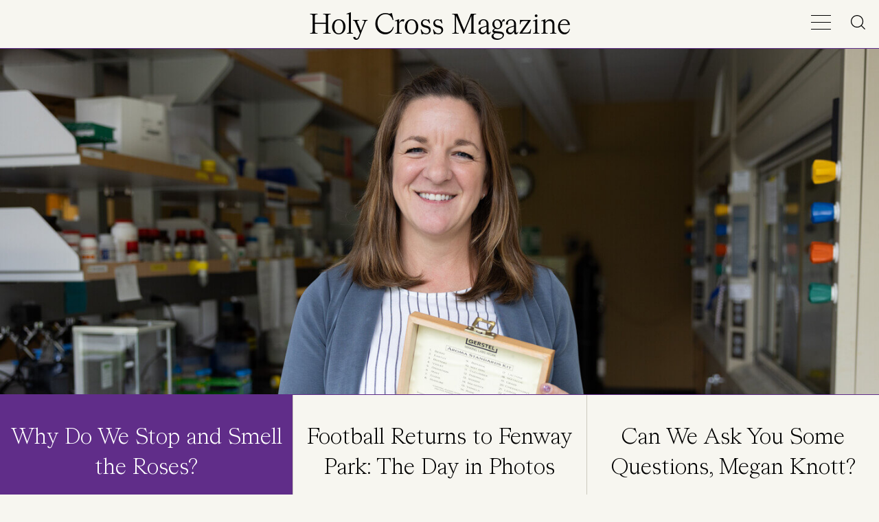

--- FILE ---
content_type: text/html; charset=UTF-8
request_url: https://magazine.holycross.edu/
body_size: 12889
content:
<!DOCTYPE html>
<html lang="en" dir="ltr" prefix="og: https://ogp.me/ns#" class="no-js">
  <head>
    <meta charset="utf-8" />
<script>(function(w,d,s,l,i){w[l]=w[l]||[];w[l].push({'gtm.start':
new Date().getTime(),event:'gtm.js'});var f=d.getElementsByTagName(s)[0],
j=d.createElement(s),dl=l!='dataLayer'?'&amp;l='+l:'';j.async=true;j.src=
'https://www.googletagmanager.com/gtm.js?id='+i+dl;f.parentNode.insertBefore(j,f);
})(window,document,'script','dataLayer','GTM-5KZPC2Z2');
</script>
<meta name="description" content="Chemical combinations and, perhaps, memory, as it turns out. Professor Amber Hupp gives us the science on what makes a rose smell so sweet." />
<link rel="canonical" href="https://magazine.holycross.edu/node/21" />
<meta property="og:site_name" content="Holy Cross Magazine" />
<meta property="og:url" content="https://magazine.holycross.edu/node/21" />
<meta property="og:title" content="Holy Cross Magazine" />
<meta property="og:description" content="Chemical combinations and, perhaps, memory, as it turns out. Professor Amber Hupp gives us the science on what makes a rose smell so sweet." />
<meta property="og:image" content="https://magazine.holycross.edu/sites/default/files/styles/facebook_card/public/2025-12/20251113_AC_Amber%20Hupp_8769.jpg?h=f21c3372&amp;itok=czfj6XbH" />
<meta property="og:image" content="https://magazine.holycross.edu/sites/default/files/styles/facebook_card/public/2025-12/20251113_AC_Amber%20Hupp_8769.jpg?h=f21c3372&amp;itok=czfj6XbH" />
<meta name="twitter:card" content="summary_large_image" />
<meta name="twitter:description" content="Chemical combinations and, perhaps, memory, as it turns out. Professor Amber Hupp gives us the science on what makes a rose smell so sweet." />
<meta name="twitter:title" content="Holy Cross Magazine" />
<meta name="twitter:image" content="https://magazine.holycross.edu/sites/default/files/styles/twitter_card/public/2025-12/20251113_AC_Amber%20Hupp_8769.jpg?h=f21c3372&amp;itok=AfUem2_U,https://magazine.holycross.edu/sites/default/files/styles/twitter_card/public/2025-12/20251113_AC_Amber%20Hupp_8769.jpg?h=f21c3372&amp;itok=AfUem2_U" />
<meta name="Generator" content="Drupal 10 (https://www.drupal.org)" />
<meta name="MobileOptimized" content="width" />
<meta name="HandheldFriendly" content="true" />
<meta name="viewport" content="width=device-width, initial-scale=1.0" />
<meta http-equiv="ImageToolbar" content="false" />
<link rel="icon" href="/themes/custom/hcmagazine/favicon.ico" type="image/vnd.microsoft.icon" />

    <title>Holy Cross Magazine | Holy Cross Magazine</title>
    <link rel="stylesheet" media="all" href="/sites/default/files/css/css_hxePUmrsUUBxx0W7H3a7jXvZ9lFtJ8I0-nPyQO9wHEs.css?delta=0&amp;language=en&amp;theme=hcmagazine&amp;include=[base64]" />
<link rel="stylesheet" media="all" href="/sites/default/files/css/css_n0-XPQa9UY2--_oleHb7MEjL_04XcgHOxrTIRl8K18Q.css?delta=1&amp;language=en&amp;theme=hcmagazine&amp;include=[base64]" />

    
    <link rel="alternate" type="application/rss+xml" title="Holy Cross Magazine" href="/feed" />
  </head>
  <body class="lang-en path-frontpage node--type-home-page page-node-type-home-page">
  <svg aria-hidden="true" style="position: absolute; width: 0; height: 0; overflow: hidden;" version="1.1" xmlns="http://www.w3.org/2000/svg" xmlns:xlink="http://www.w3.org/1999/xlink">
  <defs>
    <symbol id="icon-close" viewBox="0 0 32 32">
      <path fill="none" stroke="#fff" style="stroke: var(--color1, #fff)" stroke-linejoin="miter" stroke-linecap="butt" stroke-miterlimit="4" stroke-width="1.4545" d="M1.886 1.455l28.663 28.665"></path>
      <path fill="none" stroke="#fff" style="stroke: var(--color1, #fff)" stroke-linejoin="miter" stroke-linecap="butt" stroke-miterlimit="4" stroke-width="1.4545" d="M29.605 2.394l-27.639 27.639"></path>
    </symbol>
    <symbol id="icon-close-black" viewBox="0 0 32 32">
      <path fill="none" stroke="#000" style="stroke: var(--color1, #000)" stroke-linejoin="miter" stroke-linecap="butt" stroke-miterlimit="4" stroke-width="1.4545" d="M1.886 1.455l28.663 28.665"></path>
      <path fill="none" stroke="#000" style="stroke: var(--color1, #000)" stroke-linejoin="miter" stroke-linecap="butt" stroke-miterlimit="4" stroke-width="1.4545" d="M29.605 2.394l-27.639 27.639"></path>
    </symbol>
    <symbol id="icon-external-link" viewBox="0 0 32 32">
      <path fill="#fff" style="fill: var(--color1, #fff)" d="M2.784 4.256h22.227l-25.011 24.083 2.895 2.788 25.011-24.083v21.413h4.094v-28.143h-29.216v3.942z"></path>
      <path fill="none" stroke="#fff" style="stroke: var(--color1, #fff)" stroke-linejoin="miter" stroke-linecap="butt" stroke-miterlimit="4" stroke-width="3.5556" d="M2.784 4.256h22.227l-25.011 24.083 2.895 2.788 25.011-24.083v21.413h4.094v-28.143h-29.216v3.942z"></path>
    </symbol>
    <symbol id="icon-search" viewBox="0 0 32 32">
      <path d="M22.928 24.262c-3.477 2.862-7.412 3.964-11.815 3.108-3.459-0.672-6.244-2.491-8.367-5.297-4.208-5.56-3.508-13.476 1.603-18.311 5.068-4.794 12.983-5.016 18.329-0.611 5.447 4.489 7.105 13.348 1.631 19.745 2.564 2.588 5.127 5.178 7.691 7.767-0.453 0.445-0.906 0.891-1.359 1.336-2.572-2.579-5.142-5.159-7.714-7.738h0.001zM25.775 13.844c0.008-6.596-5.316-11.947-11.9-11.959-6.582-0.013-11.96 5.337-11.967 11.905-0.008 6.59 5.325 11.937 11.913 11.948 6.609 0.009 11.947-5.301 11.955-11.893l-0.001-0.001z"></path>
    </symbol>
  </defs>
</svg>
  <a href="#main-content" class="show-on-focus skip-link">
    Skip to main content
  </a>
  <noscript><iframe src="https://www.googletagmanager.com/ns.html?id=GTM-5KZPC2Z2" height="0" width="0" style="display:none;visibility:hidden;"></iframe>
</noscript>
    <div class="dialog-off-canvas-main-canvas" data-off-canvas-main-canvas>
    
<div class="off-canvas-wrapper">
  <div class="inner-wrap off-canvas-wrapper-inner" id="inner-wrap" data-off-canvas-wrapper>
    <div id="top-off-canvas-menu" class="off-canvas top-off-canvas-menu position-top" role="complementary" data-off-canvas data-transition="overlap">
      <div class="nav-title"><a href="/">Holy Cross Magazine</a></div>
        <div>
    <nav role="navigation" aria-labelledby="block-hcmagazine-mainnavigation-menu" id="block-hcmagazine-mainnavigation" class="block-hcmagazine-mainnavigation">
            
  <h2 class="block-title visually-hidden" id="block-hcmagazine-mainnavigation-menu">Main navigation</h2>
  

        

  <ul data-region="top_off_canvas" class="menu menu-level-0">
                  
        <li class="menu-item">
          <a href="/stories" data-drupal-link-system-path="node/31">Discover Stories</a>
                                
  
  <div class="menu_link_content menu-link-contentmain view-mode-default menu-dropdown menu-dropdown-0 menu-type-default">
              
            <div class="field field--menu-link-content-field-menu-link-description field--name-field-menu-link-description field--type-string field--label-hidden field__item">Features focused on people.</div>
      

      </div>



                  </li>
                      
        <li class="menu-item">
          <a href="/about-us" data-drupal-link-system-path="node/161">Learn About Us</a>
                                
  
  <div class="menu_link_content menu-link-contentmain view-mode-default menu-dropdown menu-dropdown-0 menu-type-default">
              
            <div class="field field--menu-link-content-field-menu-link-description field--name-field-menu-link-description field--type-string field--label-hidden field__item">We tell your stories. Here&#039;s ours.</div>
      

      </div>



                  </li>
                      
        <li class="menu-item">
          <a href="/share-your-story" data-drupal-link-system-path="node/181">Share Your Story</a>
                                
  
  <div class="menu_link_content menu-link-contentmain view-mode-default menu-dropdown menu-dropdown-0 menu-type-default">
              
            <div class="field field--menu-link-content-field-menu-link-description field--name-field-menu-link-description field--type-string field--label-hidden field__item">Everyone has a story. We want to hear yours.</div>
      

      </div>



                  </li>
          </ul>


  </nav>
<div class="views-exposed-form bef-exposed-form block-hcmagazine-exposedformsearchblock-1 block block-views block-views-exposed-filter-blocksearch-block-1" data-drupal-selector="views-exposed-form-search-block-1" id="block-hcmagazine-exposedformsearchblock-1">
  
    

  
          <form action="/search" method="get" id="views-exposed-form-search-block-1" accept-charset="UTF-8">
  <div class="js-form-item form-item js-form-type-textfield form-item-search js-form-item-search">
      <label for="edit-search">Search</label>
        <input data-drupal-selector="edit-search" type="text" id="edit-search" name="search" value="" size="30" maxlength="128" placeholder="Search Stories" class="form-text" />

        </div>
<div data-drupal-selector="edit-actions" class="form-actions js-form-wrapper form-wrapper" id="edit-actions"><input class="success button radius js-form-submit form-submit" data-drupal-selector="edit-submit-search" type="submit" id="edit-submit-search" value="Apply" />
</div>


</form>

    
    
</div>
<nav role="navigation" aria-labelledby="block-hcmagazine-parentsitelink-menu" id="block-hcmagazine-parentsitelink" class="block-hcmagazine-parentsitelink">
            
  <h2 class="block-title visually-hidden" id="block-hcmagazine-parentsitelink-menu">Parent Site Link</h2>
  

        
              <ul class="menu">
              <li>
        <a href="https://www.holycross.edu">holycross.edu</a>
              </li>
        </ul>
  


  </nav>
<nav role="navigation" aria-labelledby="block-hcmagazine-sociallinks-menu" id="block-hcmagazine-sociallinks" class="block-hcmagazine-sociallinks">
            
  <h2 class="block-title visually-hidden" id="block-hcmagazine-sociallinks-menu">Social Links</h2>
  

        
              <ul class="menu">
              <li>
        <a href="https://www.facebook.com/collegeoftheholycross" class="facebook" target="_blank">Facebook</a>
              </li>
          <li>
        <a href="http://instagram.com/collegeoftheholycross" class="instagram" target="_blank">Instagram</a>
              </li>
          <li>
        <a href="https://www.linkedin.com/school/college-of-the-holy-cross/" class="linkedin" target="_blank">LinkedIn</a>
              </li>
          <li>
        <a href="https://twitter.com/holy_cross" class="twitter" target="_blank">Twitter</a>
              </li>
          <li>
        <a href="https://www.youtube.com/user/collegeofholycross" class="youtube" target="_blank">YouTube</a>
              </li>
        </ul>
  


  </nav>

  </div>

      <button class="button close" type="button" data-close style="z-index: 200;" id="close-menu">
        <span aria-hidden="true"><svg class="icon icon-close"><use xlink:href="#icon-close"></use></svg></span>
        <span class="text-close">Close</span>
      </button>
    </div>
          <div id="top-off-canvas-search" class="off-canvas top-off-canvas-search position-top" role="complementary" data-off-canvas data-transition="overlap">
        <div id="top_search" class="top-search__container">
            <div>
    <div class="views-exposed-form bef-exposed-form block-hcmagazine-exposedformsearchblock-1-2 block block-views block-views-exposed-filter-blocksearch-block-1" data-drupal-selector="views-exposed-form-search-block-1" id="block-hcmagazine-exposedformsearchblock-1-2">
  
    

  
          <form action="/search" method="get" id="views-exposed-form-search-block-1" accept-charset="UTF-8">
  <div class="js-form-item form-item js-form-type-textfield form-item-search js-form-item-search">
      <label for="edit-search--2">Search</label>
        <input data-drupal-selector="edit-search" type="text" id="edit-search--2" name="search" value="" size="30" maxlength="128" placeholder="Search Stories" class="form-text" />

        </div>
<div data-drupal-selector="edit-actions" class="form-actions js-form-wrapper form-wrapper" id="edit-actions--2"><input class="success button radius js-form-submit form-submit" data-drupal-selector="edit-submit-search-2" type="submit" id="edit-submit-search--2" value="Apply" />
</div>


</form>

    
    
</div>

  </div>

        </div>
      </div>
    
    <div class="off-canvas-content" data-off-canvas-content>
                      
              
      
      <header class="header" role="banner" aria-label="Site header">
                  <div class="grid-container">
            <div class="page-header-title"><a href="/">Holy Cross Magazine</a></div>
            <div class="button-container">
              <button type="button" class="button open-menu" data-open="top-off-canvas-menu">Menu</button>
              <button type="button" class="button search" data-open="top-off-canvas-search" data-toggle="close-search">Search</button>
              <button class="button close-search" id="close-search" data-toggle="top-off-canvas-search"></button>
              <button class="button header-share-link" data-toggle="share-links">Share</button>
              <div class="share-links__container" id="share-links" data-toggler=".expanded" data-closable>
                <ul class="link-list">
                                    <li class="facebook"><a href="https://www.facebook.com/sharer/sharer.php?u=https://magazine.holycross.edu/node/21" target="_blank" class="facebook">Facebook</a>
                  <li class="twitter"><a href="http://www.twitter.com/share?url=https://magazine.holycross.edu/node/21" target="_blank" class="twitter">Twitter</a>
                  <li class="linkedin"><a href="https://www.linkedin.com/sharing/share-offsite?url=https://magazine.holycross.edu/node/21" target="_blank" class="linkedin">LinkedIn</a>
                  <li class="email"><a href="mailto:?subject=(Story title) Holy Cross Magazine&body=I read this story in Holy Cross Magazine and thought of you.%0D%0A%0D%0AHoly Cross Magazine%0D%0A%0D%0Ahttps://magazine.holycross.edu/node/21" class="email">Email</a>
                  <li></li>
                  <li class="close" data-toggle="share-links"></li>
                </ul>
              </div>
            </div>
          </div>
                <div class="progress" id="progress"></div>
      </header>

      
      <div class="grid-container">
        <main id="main" class="grid-x grid-margin-x" role="main">
          <a id="main-content" tabindex="-1"></a>
                      <div id="highlighted" class="cell">
                <div class="region-highlighted panel">
    <div data-drupal-messages-fallback class="hidden"></div>

  </div>

            </div>
          
          
          <div class="cell main-content__container">
              <div>
    <div id="block-hcmagazine-content" class="block-hcmagazine-content block block-system block-system-main-block">
  
    

  
          <article >

  
    

  
  <div class="view-mode-full">
    <div class="views-element-container"><div class="view--blazy js-view-dom-id-994b2d6a30cd1953ac25f7d0357372bf3417b6f3fad41bbeb36d1c34ea9df0b1">
  
  
  

  
  
  

  <div class="slick blazy slick--view slick--view--homepage-stories slick--view--homepage-stories--block-1 slick--view--homepage-stories-block-block-1 slick--skin--default slick--optionset--home-page-main-story slick--main" data-blazy=""><div id="slick-78b7c3731d4" data-slick="{&quot;count&quot;:3,&quot;total&quot;:3,&quot;asNavFor&quot;:&quot;.homepage-stories-nav__slider&quot;,&quot;arrows&quot;:false,&quot;draggable&quot;:false,&quot;focusOnSelect&quot;:true,&quot;infinite&quot;:false,&quot;lazyLoad&quot;:&quot;blazy&quot;,&quot;rows&quot;:0,&quot;swipe&quot;:false,&quot;touchMove&quot;:false,&quot;slide&quot;:&quot;.slick__slide&quot;,&quot;responsive&quot;:[{&quot;breakpoint&quot;:3200,&quot;settings&quot;:{&quot;arrows&quot;:false,&quot;draggable&quot;:false,&quot;fade&quot;:true,&quot;focusOnSelect&quot;:true,&quot;infinite&quot;:false,&quot;rows&quot;:0,&quot;swipe&quot;:false,&quot;touchMove&quot;:false,&quot;waitForAnimate&quot;:false}},{&quot;breakpoint&quot;:1021,&quot;settings&quot;:{&quot;arrows&quot;:false,&quot;dots&quot;:true,&quot;draggable&quot;:false,&quot;focusOnSelect&quot;:true,&quot;infinite&quot;:false,&quot;rows&quot;:0,&quot;swipeToSlide&quot;:true,&quot;touchMove&quot;:false,&quot;waitForAnimate&quot;:false}}]}" class="slick__slider">  <div class="slick__slide slide slide--0"><article >


  <div class="view-mode-home_page_story">
    <a href="/stories/why-do-we-stop-and-smell-roses" rel="bookmark">
                
            <div class="field field--node-field-home-page-image field--name-field-home-page-image field--type-entity-reference field--label-hidden field__item"><article>
  
      
  <div class="field field--media-field-media-image field--name-field-media-image field--type-image field--label-visually_hidden">
    <div class="field-label show-for-sr">Image</div>
                  <div class="field__item">    <picture>
                  <source srcset="/sites/default/files/styles/homepage_story_banner_desktop_1x/public/2025-12/20251113_AC_Amber%20Hupp_8769.jpg?h=f21c3372&amp;itok=2pgssgeS 1x, /sites/default/files/styles/homepage_story_banner_desktop_2x/public/2025-12/20251113_AC_Amber%20Hupp_8769.jpg?h=f21c3372&amp;itok=1agFPJyY 2x" media="all and (min-width: 641px)" type="image/jpeg" width="1440" height="600"/>
              <source srcset="/sites/default/files/styles/homepage_story_banner_desktop_1x/public/2025-12/20251113_AC_Amber%20Hupp_8769.jpg?h=f21c3372&amp;itok=2pgssgeS 1x, /sites/default/files/styles/homepage_story_banner_mobile_2x/public/2025-12/20251113_AC_Amber%20Hupp_8769.jpg?h=f21c3372&amp;itok=FCKfME_p 2x" type="image/jpeg" width="1440" height="600"/>
                  <img loading="eager" width="1440" height="600" src="/sites/default/files/styles/homepage_story_banner_desktop_1x/public/2025-12/20251113_AC_Amber%20Hupp_8769.jpg?h=f21c3372&amp;itok=2pgssgeS" alt="Woman holding a box containing tiny glass bottles" />

  </picture>

</div>
              </div>


  </article>
</div>
      

          </a>
    <div class="hide-for-large">
      <a href="/stories/why-do-we-stop-and-smell-roses" rel="bookmark">
                    <h2>
            <div class="field field--node-field-mobile-title field--name-field-mobile-title field--type-string field--label-hidden field__item">Why Do We Stop and Smell the Roses?</div>
      
</h2>
              </a>
    </div>
  </div>
</article>
</div>
  <div class="slick__slide slide slide--1"><article >


  <div class="view-mode-home_page_story">
    <a href="/stories/football-returns-fenway-park-day-photos" rel="bookmark">
                
            <div class="field field--node-field-home-page-image field--name-field-home-page-image field--type-entity-reference field--label-hidden field__item"><article>
  
      
  <div class="field field--media-field-media-image field--name-field-media-image field--type-image field--label-visually_hidden">
    <div class="field-label show-for-sr">Image</div>
                  <div class="field__item">    <picture>
                  <source srcset="/sites/default/files/styles/homepage_story_banner_desktop_1x/public/2025-12/6b.JPG?h=555e10db&amp;itok=2JfsWnXr 1x, /sites/default/files/styles/homepage_story_banner_desktop_2x/public/2025-12/6b.JPG?h=555e10db&amp;itok=D2PXRRlO 2x" media="all and (min-width: 641px)" type="image/jpeg" width="1440" height="600"/>
              <source srcset="/sites/default/files/styles/homepage_story_banner_desktop_1x/public/2025-12/6b.JPG?h=555e10db&amp;itok=2JfsWnXr 1x, /sites/default/files/styles/homepage_story_banner_mobile_2x/public/2025-12/6b.JPG?h=555e10db&amp;itok=N0en-sr8 2x" type="image/jpeg" width="1440" height="600"/>
                  <img loading="eager" width="1440" height="600" src="/sites/default/files/styles/homepage_story_banner_desktop_1x/public/2025-12/6b.JPG?h=555e10db&amp;itok=2JfsWnXr" alt="Two Holy Cross football players kneeling on the field" />

  </picture>

</div>
              </div>


  </article>
</div>
      

          </a>
    <div class="hide-for-large">
      <a href="/stories/football-returns-fenway-park-day-photos" rel="bookmark">
                    <h2><span>Football Returns to Fenway Park: The Day in Photos</span>
</h2>
              </a>
    </div>
  </div>
</article>
</div>
  <div class="slick__slide slide slide--2"><article >


  <div class="view-mode-home_page_story">
    <a href="/stories/fall25qa" rel="bookmark">
                
            <div class="field field--node-field-home-page-image field--name-field-home-page-image field--type-entity-reference field--label-hidden field__item"><article>
  
      
  <div class="field field--media-field-media-image field--name-field-media-image field--type-image field--label-visually_hidden">
    <div class="field-label show-for-sr">Image</div>
                  <div class="field__item">    <picture>
                  <source srcset="/sites/default/files/styles/homepage_story_banner_desktop_1x/public/2025-09/HCM%20Digital%20-%20Full%20Bleed%20-%203800%20x%202880px%20%E2%80%94%20Fall%20%E2%80%94%20Knott%20QA.jpg?h=32a37b6c&amp;itok=HINW0qJf 1x, /sites/default/files/styles/homepage_story_banner_desktop_2x/public/2025-09/HCM%20Digital%20-%20Full%20Bleed%20-%203800%20x%202880px%20%E2%80%94%20Fall%20%E2%80%94%20Knott%20QA.jpg?h=32a37b6c&amp;itok=VTDiV-N8 2x" media="all and (min-width: 641px)" type="image/jpeg" width="1440" height="600"/>
              <source srcset="/sites/default/files/styles/homepage_story_banner_desktop_1x/public/2025-09/HCM%20Digital%20-%20Full%20Bleed%20-%203800%20x%202880px%20%E2%80%94%20Fall%20%E2%80%94%20Knott%20QA.jpg?h=32a37b6c&amp;itok=HINW0qJf 1x, /sites/default/files/styles/homepage_story_banner_mobile_2x/public/2025-09/HCM%20Digital%20-%20Full%20Bleed%20-%203800%20x%202880px%20%E2%80%94%20Fall%20%E2%80%94%20Knott%20QA.jpg?h=32a37b6c&amp;itok=-NNUnvgp 2x" type="image/jpeg" width="1440" height="600"/>
                  <img loading="eager" width="1440" height="600" src="/sites/default/files/styles/homepage_story_banner_desktop_1x/public/2025-09/HCM%20Digital%20-%20Full%20Bleed%20-%203800%20x%202880px%20%E2%80%94%20Fall%20%E2%80%94%20Knott%20QA.jpg?h=32a37b6c&amp;itok=HINW0qJf" alt="Megan Knott &#039;03" />

  </picture>

</div>
              </div>


  </article>
</div>
      

          </a>
    <div class="hide-for-large">
      <a href="/stories/fall25qa" rel="bookmark">
                    <h2><span>Can We Ask You Some Questions, Megan Knott?</span>
</h2>
              </a>
    </div>
  </div>
</article>
</div>
</div>
          <nav role="navigation" class="slick__arrow">
        <button type="button" data-role="none" class="slick-prev" aria-label="Previous" tabindex="0">Previous</button><button type="button" data-role="none" class="slick-next" aria-label="Next" tabindex="0">Next</button>
      </nav>
    </div>

    

  
  

  
  
</div>
</div>

    <div class="show-for-large">
      <div class="views-element-container"><div class="view--blazy js-view-dom-id-d3f8935dca93111015d9773766e7344f74bb7f85f5426cf8eb24e8b1fe234a8f">
  
  
  

  
  
  

  <div class="slick blazy slick--view slick--view--homepage-stories-navigation slick--view--homepage-stories-navigation--block-1 slick--view--homepage-stories-navigation-block-block-1 slick--skin--default slick--optionset--home-page-story-navigation slick--main slick--multiple-view slick--less" data-blazy=""><div id="slick-15b2298dcf3" data-slick="{&quot;count&quot;:3,&quot;total&quot;:3,&quot;asNavFor&quot;:&quot;.homepage-stories__slider&quot;,&quot;arrows&quot;:false,&quot;draggable&quot;:false,&quot;focusOnSelect&quot;:true,&quot;infinite&quot;:false,&quot;lazyLoad&quot;:&quot;blazy&quot;,&quot;rows&quot;:0,&quot;slidesPerRow&quot;:3,&quot;slidesToShow&quot;:3,&quot;slidesToScroll&quot;:3,&quot;swipe&quot;:false,&quot;touchMove&quot;:false}" class="slick__slider">  <div class="slick__slide slide slide--0"><article >

  <div class="view-mode-home_page_story_navigation">
    <a href="/stories/why-do-we-stop-and-smell-roses" rel="bookmark">
              <h2>
            <div class="field field--node-field-mobile-title field--name-field-mobile-title field--type-string field--label-hidden field__item">Why Do We Stop and Smell the Roses?</div>
      
</h2>
          </a>

</article>
</div>
  <div class="slick__slide slide slide--1"><article >

  <div class="view-mode-home_page_story_navigation">
    <a href="/stories/football-returns-fenway-park-day-photos" rel="bookmark">
              <h2><span>Football Returns to Fenway Park: The Day in Photos</span>
</h2>
          </a>

</article>
</div>
  <div class="slick__slide slide slide--2"><article >

  <div class="view-mode-home_page_story_navigation">
    <a href="/stories/fall25qa" rel="bookmark">
              <h2><span>Can We Ask You Some Questions, Megan Knott?</span>
</h2>
          </a>

</article>
</div>
</div>
          <nav role="navigation" class="slick__arrow">
        <button type="button" data-role="none" class="slick-prev" aria-label="Previous" tabindex="0">Previous</button><button type="button" data-role="none" class="slick-next" aria-label="Next" tabindex="0">Next</button>
      </nav>
    </div>

    

  
  

  
  
</div>
</div>

    </div>

    <div class="homepage-content__container">
      
      <div class="field field--node-field-content field--name-field-content field--type-entity-reference-revisions field--label-hidden field__items">
              <div class="field__item">
  <div class="paragraph paragraph--type--manual-story-list paragraph--view-mode--default">
                  
    <div class="story-list__header">
      <h3>
            <div class="field field--paragraph-field-title field--name-field-title field--type-string field--label-hidden field__item">Stories</div>
      
</h3>
      <div class="view-all__link">
        
            <div class="text-content field field--paragraph-field-link field--name-field-link field--type-link field--label-hidden field__item"><a href="/stories">All Stories</a></div>
      

      </div>
    </div>
    <div class="stories_3">
        
      <div class="field field--paragraph-field-manual-story-select field--name-field-manual-story-select field--type-entity-reference field--label-hidden field__items">
              <div class="field__item">                                      

<article  class="story-teaser">

  <div class=" ">
          <a href="/stories/lessons-life-music" rel="bookmark" class="story-link">
                      
            <div class="field field--node-field-teaser-image field--name-field-teaser-image field--type-entity-reference field--label-hidden field__item"><article>
  
      
  <div class="field field--media-field-media-image field--name-field-media-image field--type-image field--label-visually_hidden">
    <div class="field-label show-for-sr">Image</div>
                  <div class="field__item">    <picture>
                  <source srcset="/sites/default/files/styles/story_teaser_desktop_1x/public/2025-11/20250618_MI_Laurence_Rosania_003.JPG?h=935b0f21&amp;itok=h2aDDWfk 1x, /sites/default/files/styles/story_teaser_desktop_2x/public/2025-11/20250618_MI_Laurence_Rosania_003.JPG?h=935b0f21&amp;itok=IpYUXo9M 2x" media="all and (min-width: 1025px)" type="image/jpeg" width="800" height="630"/>
              <source srcset="/sites/default/files/styles/story_teaser_mobile_1x/public/2025-11/20250618_MI_Laurence_Rosania_003.JPG?h=935b0f21&amp;itok=y1jYrqhX 1x, /sites/default/files/styles/story_teaser_mobile_2x/public/2025-11/20250618_MI_Laurence_Rosania_003.JPG?h=935b0f21&amp;itok=F1PpQwwn 2x" media="all and (min-width: 641px)" type="image/jpeg" width="680" height="550"/>
              <source srcset="/sites/default/files/styles/story_teaser_mobile_1x/public/2025-11/20250618_MI_Laurence_Rosania_003.JPG?h=935b0f21&amp;itok=y1jYrqhX 1x, /sites/default/files/styles/story_teaser_mobile_2x/public/2025-11/20250618_MI_Laurence_Rosania_003.JPG?h=935b0f21&amp;itok=F1PpQwwn 2x" type="image/jpeg" width="680" height="550"/>
                  <img loading="lazy" width="1360" height="1100" src="/sites/default/files/styles/story_teaser_mobile_2x/public/2025-11/20250618_MI_Laurence_Rosania_003.JPG?h=935b0f21&amp;itok=F1PpQwwn" alt="Man in the aisle of a church" />

  </picture>

</div>
              </div>


  </article>
</div>
      

              <div class="story-label">Go to Story</div>
      <h3><span>The Lessons of a Life in Music</span>
</h3>
    </a>
      </div>

</article>
</div>
              <div class="field__item">                                    

<article  class="story-teaser">

  <div class=" ">
          <a href="/stories/catholic-churchs-best-kept-secret" rel="bookmark" class="story-link">
                      
            <div class="field field--node-field-teaser-image field--name-field-teaser-image field--type-entity-reference field--label-hidden field__item"><article>
  
      
  <div class="field field--media-field-media-image field--name-field-media-image field--type-image field--label-visually_hidden">
    <div class="field-label show-for-sr">Image</div>
                  <div class="field__item">    <picture>
                  <source srcset="/sites/default/files/styles/story_teaser_desktop_1x/public/2025-10/HCM%20Digital%20-%20Full%20Bleed%20-%203800%20x%202880px%20%E2%80%94%20Fall%20%E2%80%94%20CST.jpg?h=00b91a23&amp;itok=LZzrE-j7 1x, /sites/default/files/styles/story_teaser_desktop_2x/public/2025-10/HCM%20Digital%20-%20Full%20Bleed%20-%203800%20x%202880px%20%E2%80%94%20Fall%20%E2%80%94%20CST.jpg?h=00b91a23&amp;itok=CyyOTIRU 2x" media="all and (min-width: 1025px)" type="image/jpeg" width="800" height="630"/>
              <source srcset="/sites/default/files/styles/story_teaser_mobile_1x/public/2025-10/HCM%20Digital%20-%20Full%20Bleed%20-%203800%20x%202880px%20%E2%80%94%20Fall%20%E2%80%94%20CST.jpg?h=00b91a23&amp;itok=S5UolYJ1 1x, /sites/default/files/styles/story_teaser_mobile_2x/public/2025-10/HCM%20Digital%20-%20Full%20Bleed%20-%203800%20x%202880px%20%E2%80%94%20Fall%20%E2%80%94%20CST.jpg?h=00b91a23&amp;itok=YLWnraZe 2x" media="all and (min-width: 641px)" type="image/jpeg" width="680" height="550"/>
              <source srcset="/sites/default/files/styles/story_teaser_mobile_1x/public/2025-10/HCM%20Digital%20-%20Full%20Bleed%20-%203800%20x%202880px%20%E2%80%94%20Fall%20%E2%80%94%20CST.jpg?h=00b91a23&amp;itok=S5UolYJ1 1x, /sites/default/files/styles/story_teaser_mobile_2x/public/2025-10/HCM%20Digital%20-%20Full%20Bleed%20-%203800%20x%202880px%20%E2%80%94%20Fall%20%E2%80%94%20CST.jpg?h=00b91a23&amp;itok=YLWnraZe 2x" type="image/jpeg" width="680" height="550"/>
                  <img loading="lazy" width="1360" height="1100" src="/sites/default/files/styles/story_teaser_mobile_2x/public/2025-10/HCM%20Digital%20-%20Full%20Bleed%20-%203800%20x%202880px%20%E2%80%94%20Fall%20%E2%80%94%20CST.jpg?h=00b91a23&amp;itok=YLWnraZe" alt="Julia Clarke &#039;25 and Ines de la Fuente &#039;25" />

  </picture>

</div>
              </div>


  </article>
</div>
      

              <div class="story-label">Go to Story</div>
      <h3><span>The Catholic Church’s Best Kept Secret</span>
</h3>
    </a>
      </div>

</article>
</div>
              <div class="field__item">                                    

<article  class="story-teaser">

  <div class=" ">
          <a href="/stories/life-full-yeses" rel="bookmark" class="story-link">
                      
            <div class="field field--node-field-teaser-image field--name-field-teaser-image field--type-entity-reference field--label-hidden field__item"><article>
  
      
  <div class="field field--media-field-media-image field--name-field-media-image field--type-image field--label-visually_hidden">
    <div class="field-label show-for-sr">Image</div>
                  <div class="field__item">    <picture>
                  <source srcset="/sites/default/files/styles/story_teaser_desktop_1x/public/2025-09/HCM%20Digital%20-%20Full%20Bleed%20-%203800%20x%202880px%20%E2%80%94%20Fall%20%E2%80%94%20Callahan.jpg?h=00b91a23&amp;itok=oFYeUmUA 1x, /sites/default/files/styles/story_teaser_desktop_2x/public/2025-09/HCM%20Digital%20-%20Full%20Bleed%20-%203800%20x%202880px%20%E2%80%94%20Fall%20%E2%80%94%20Callahan.jpg?h=00b91a23&amp;itok=Z9MkrnYM 2x" media="all and (min-width: 1025px)" type="image/jpeg" width="800" height="630"/>
              <source srcset="/sites/default/files/styles/story_teaser_mobile_1x/public/2025-09/HCM%20Digital%20-%20Full%20Bleed%20-%203800%20x%202880px%20%E2%80%94%20Fall%20%E2%80%94%20Callahan.jpg?h=00b91a23&amp;itok=LoSWzcNf 1x, /sites/default/files/styles/story_teaser_mobile_2x/public/2025-09/HCM%20Digital%20-%20Full%20Bleed%20-%203800%20x%202880px%20%E2%80%94%20Fall%20%E2%80%94%20Callahan.jpg?h=00b91a23&amp;itok=UXwyar6M 2x" media="all and (min-width: 641px)" type="image/jpeg" width="680" height="550"/>
              <source srcset="/sites/default/files/styles/story_teaser_mobile_1x/public/2025-09/HCM%20Digital%20-%20Full%20Bleed%20-%203800%20x%202880px%20%E2%80%94%20Fall%20%E2%80%94%20Callahan.jpg?h=00b91a23&amp;itok=LoSWzcNf 1x, /sites/default/files/styles/story_teaser_mobile_2x/public/2025-09/HCM%20Digital%20-%20Full%20Bleed%20-%203800%20x%202880px%20%E2%80%94%20Fall%20%E2%80%94%20Callahan.jpg?h=00b91a23&amp;itok=UXwyar6M 2x" type="image/jpeg" width="680" height="550"/>
                  <img loading="lazy" width="1360" height="1100" src="/sites/default/files/styles/story_teaser_mobile_2x/public/2025-09/HCM%20Digital%20-%20Full%20Bleed%20-%203800%20x%202880px%20%E2%80%94%20Fall%20%E2%80%94%20Callahan.jpg?h=00b91a23&amp;itok=UXwyar6M" alt="English Professor Edward F. Callahan" />

  </picture>

</div>
              </div>


  </article>
</div>
      

              <div class="story-label">Go to Story</div>
      <h3><span>A Life Full of Yeses</span>
</h3>
    </a>
      </div>

</article>
</div>
          </div>
  
      
    </div>
  </div>
</div>
              <div class="field__item">  <div class="paragraph paragraph--type--spotlight paragraph--view-mode--default">
    <div  class="spotlight__image">
            <a href="/stories/cut-led-career">
            <div class="image field field--paragraph-field-image field--name-field-image field--type-entity-reference field--label-hidden field__item"><article>
  
      
  <div class="field field--media-field-media-image field--name-field-media-image field--type-image field--label-visually_hidden">
    <div class="field-label show-for-sr">Image</div>
                  <div class="field__item">    <picture>
                  <source srcset="/sites/default/files/styles/max_650x650/public/2025-07/20250521_MI_Khushi%20Patel_01.JPG?h=e13b4792&amp;itok=RXiD62cc 1x, /sites/default/files/styles/max_1300x1300/public/2025-07/20250521_MI_Khushi%20Patel_01.JPG?h=e13b4792&amp;itok=LmXwQ7nY 2x" media="all and (min-width: 641px)" type="image/jpeg" width="650" height="650"/>
              <source srcset="/sites/default/files/styles/max_325x325/public/2025-07/20250521_MI_Khushi%20Patel_01.JPG?h=e13b4792&amp;itok=sbe_eCOU 1x, /sites/default/files/styles/max_650x650/public/2025-07/20250521_MI_Khushi%20Patel_01.JPG?h=e13b4792&amp;itok=RXiD62cc 2x" type="image/jpeg" width="325" height="325"/>
                  <img loading="lazy" width="1300" height="1300" src="/sites/default/files/styles/max_1300x1300/public/2025-07/20250521_MI_Khushi%20Patel_01.JPG?h=e13b4792&amp;itok=LmXwQ7nY" alt="Khushi Patel &#039;25" />

  </picture>

</div>
              </div>


  </article>
</div>
      
</a>
    </div>
    <div class="spotlight__text">
      
            <div class="field field--paragraph-field-eyebrow field--name-field-eyebrow field--type-string field--label-hidden field__item">People Spotlight</div>
      

      
            <div class="field field--paragraph-field-story field--name-field-story field--type-entity-reference field--label-hidden field__item"><a href="/stories/cut-led-career" hreflang="en">The Cut That Led to a Career</a></div>
      

      
            <div class="field field--paragraph-field-teaser-text field--name-field-teaser-text field--type-text field--label-hidden field__item">A childhood injury set Khushi Patel ’25 on the path toward becoming a doctor, accomplishing breakthrough research on her way there.</div>
      

    </div>
  </div>
</div>
              <div class="field__item">  <div class="paragraph paragraph--type--stay-in-the-loop paragraph--view-mode--default">
    <div class="stay-in-the-loop__wrapper">
      <div class="stay-in-the-loop__image">
        
            <div class="image field field--paragraph-field-image field--name-field-image field--type-entity-reference field--label-hidden field__item"><article>
  
      
  <div class="field field--media-field-media-image field--name-field-media-image field--type-image field--label-visually_hidden">
    <div class="field-label show-for-sr">Image</div>
                  <div class="field__item">    <picture>
                  <source srcset="/sites/default/files/styles/story_teaser_mobile_1x/public/2025-02/stay-in-the-loop3.jpg?h=42182c24&amp;itok=cG80LPy7 1x, /sites/default/files/styles/story_teaser_mobile_2x/public/2025-02/stay-in-the-loop3.jpg?h=42182c24&amp;itok=A3E8fF1S 2x" media="all and (min-width: 641px)" type="image/jpeg" width="680" height="550"/>
              <source srcset="/sites/default/files/styles/story_teaser_mobile_1x/public/2025-02/stay-in-the-loop3.jpg?h=42182c24&amp;itok=cG80LPy7 1x" type="image/jpeg" width="680" height="550"/>
                  <img loading="lazy" width="1360" height="1100" src="/sites/default/files/styles/story_teaser_mobile_2x/public/2025-02/stay-in-the-loop3.jpg?h=42182c24&amp;itok=A3E8fF1S" alt="illustration of three students talking on the steps of Dinand Library" />

  </picture>

</div>
              </div>


  </article>
</div>
      

      </div>
      <div class="stay-in-the-loop__form">
        <h4>Stay in the loop</h4>
        <p>Sign up to receive email updates.</p>

        <script charset="utf-8" type="text/javascript" src="//js.hsforms.net/forms/embed/v2.js"></script>
<script>
  hbspt.forms.create({
    portalId: "46918663",
    formId: "d73d0160-e087-428e-8069-dceec7c841b0"
  });
</script>

      </div>
    </div>
  </div>
</div>
              <div class="field__item">  <div class="paragraph paragraph--type--story-list paragraph--view-mode--default">
                  
    <div class="story-list__header">
      <h3>
            <div class="field field--paragraph-field-title field--name-field-title field--type-string field--label-hidden field__item">Videos</div>
      
</h3>
      <div class="view-all__link">
        
            <div class="text-content field field--paragraph-field-link field--name-field-link field--type-link field--label-hidden field__item"><a href="/stories?topic=456">All Videos</a></div>
      

      </div>
    </div>
    <div class="stories_3">
      <div class="views-element-container"><div class="js-view-dom-id-86712ab497368b04369a3299d35e723dad415ade87f8a6863f1290764bfd617a">
  
  
  

  
  
  

      <div class="views-row">                                            

<article  class="story-teaser">

  <div class="video ">
          <a href="/stories/two-states-three-students-40-feet-underwater-inside-egg-day-0" rel="bookmark" class="story-link">
                      
            <div class="field field--node-field-teaser-image field--name-field-teaser-image field--type-entity-reference field--label-hidden field__item"><article>
  
      
  <div class="field field--media-field-media-image field--name-field-media-image field--type-image field--label-visually_hidden">
    <div class="field-label show-for-sr">Image</div>
                  <div class="field__item">    <picture>
                  <source srcset="/sites/default/files/styles/story_teaser_desktop_1x/public/2025-10/20250722_MI_Summer_Research_087_lpr.JPG?h=56d0ca2e&amp;itok=RZnzEbRj 1x, /sites/default/files/styles/story_teaser_desktop_2x/public/2025-10/20250722_MI_Summer_Research_087_lpr.JPG?h=56d0ca2e&amp;itok=qNAOJPtk 2x" media="all and (min-width: 1025px)" type="image/jpeg" width="800" height="630"/>
              <source srcset="/sites/default/files/styles/story_teaser_mobile_1x/public/2025-10/20250722_MI_Summer_Research_087_lpr.JPG?h=56d0ca2e&amp;itok=h6L9Ka5T 1x, /sites/default/files/styles/story_teaser_mobile_2x/public/2025-10/20250722_MI_Summer_Research_087_lpr.JPG?h=56d0ca2e&amp;itok=FGRLeBvZ 2x" media="all and (min-width: 641px)" type="image/jpeg" width="680" height="550"/>
              <source srcset="/sites/default/files/styles/story_teaser_mobile_1x/public/2025-10/20250722_MI_Summer_Research_087_lpr.JPG?h=56d0ca2e&amp;itok=h6L9Ka5T 1x, /sites/default/files/styles/story_teaser_mobile_2x/public/2025-10/20250722_MI_Summer_Research_087_lpr.JPG?h=56d0ca2e&amp;itok=FGRLeBvZ 2x" type="image/jpeg" width="680" height="550"/>
                  <img loading="lazy" width="1360" height="1100" src="/sites/default/files/styles/story_teaser_mobile_2x/public/2025-10/20250722_MI_Summer_Research_087_lpr.JPG?h=56d0ca2e&amp;itok=FGRLeBvZ" alt="Justin McAlister&#039;s summer research students collecting coral in the Narragansett Bay" />

  </picture>

</div>
              </div>


  </article>
</div>
      

              <div class="story-label">Go to Story</div>
      <h3><span>Two States, Three Students, 40 Feet Underwater: Inside &quot;Egg Day&quot;</span>
</h3>
    </a>
      </div>

</article>
</div>
    <div class="views-row">                                            

<article  class="story-teaser">

  <div class="video ">
          <a href="/stories/move-day-2025-welcome-class-2029" rel="bookmark" class="story-link">
                      
            <div class="field field--node-field-teaser-image field--name-field-teaser-image field--type-entity-reference field--label-hidden field__item"><article>
  
      
  <div class="field field--media-field-media-image field--name-field-media-image field--type-image field--label-visually_hidden">
    <div class="field-label show-for-sr">Image</div>
                  <div class="field__item">    <picture>
                  <source srcset="/sites/default/files/styles/story_teaser_desktop_1x/public/2025-08/20250820_CA_Class_of_2029_Move_In_Day_008_lpr.jpg?h=56d0ca2e&amp;itok=mqjo8WDY 1x, /sites/default/files/styles/story_teaser_desktop_2x/public/2025-08/20250820_CA_Class_of_2029_Move_In_Day_008_lpr.jpg?h=56d0ca2e&amp;itok=49c5-qwx 2x" media="all and (min-width: 1025px)" type="image/jpeg" width="800" height="630"/>
              <source srcset="/sites/default/files/styles/story_teaser_mobile_1x/public/2025-08/20250820_CA_Class_of_2029_Move_In_Day_008_lpr.jpg?h=56d0ca2e&amp;itok=PPiH6yiM 1x, /sites/default/files/styles/story_teaser_mobile_2x/public/2025-08/20250820_CA_Class_of_2029_Move_In_Day_008_lpr.jpg?h=56d0ca2e&amp;itok=4d9vLLQp 2x" media="all and (min-width: 641px)" type="image/jpeg" width="680" height="550"/>
              <source srcset="/sites/default/files/styles/story_teaser_mobile_1x/public/2025-08/20250820_CA_Class_of_2029_Move_In_Day_008_lpr.jpg?h=56d0ca2e&amp;itok=PPiH6yiM 1x, /sites/default/files/styles/story_teaser_mobile_2x/public/2025-08/20250820_CA_Class_of_2029_Move_In_Day_008_lpr.jpg?h=56d0ca2e&amp;itok=4d9vLLQp 2x" type="image/jpeg" width="680" height="550"/>
                  <img loading="lazy" width="1360" height="1100" src="/sites/default/files/styles/story_teaser_mobile_2x/public/2025-08/20250820_CA_Class_of_2029_Move_In_Day_008_lpr.jpg?h=56d0ca2e&amp;itok=4d9vLLQp" alt="Group of Holy Cross students cheering" />

  </picture>

</div>
              </div>


  </article>
</div>
      

              <div class="story-label">Go to Story</div>
      <h3><span>Move-In Day 2025: Welcome, Class of 2029</span>
</h3>
    </a>
      </div>

</article>
</div>
    <div class="views-row">                                              

<article  class="story-teaser">

  <div class="video ">
          <a href="/stories/thorns-spines-and-prickers-oh-my-defense-mechanisms-plants" rel="bookmark" class="story-link">
                      
            <div class="field field--node-field-teaser-image field--name-field-teaser-image field--type-entity-reference field--label-hidden field__item"><article>
  
      
  <div class="field field--media-field-media-image field--name-field-media-image field--type-image field--label-visually_hidden">
    <div class="field-label show-for-sr">Image</div>
                  <div class="field__item">    <picture>
                  <source srcset="/sites/default/files/styles/story_teaser_desktop_1x/public/2025-08/20250620_AC_Biomechanics%20Of%20Plant%20Puncture%20Tools_5541.jpg?h=3dc13031&amp;itok=EihJQDZX 1x, /sites/default/files/styles/story_teaser_desktop_2x/public/2025-08/20250620_AC_Biomechanics%20Of%20Plant%20Puncture%20Tools_5541.jpg?h=3dc13031&amp;itok=spXVGLM3 2x" media="all and (min-width: 1025px)" type="image/jpeg" width="800" height="630"/>
              <source srcset="/sites/default/files/styles/story_teaser_mobile_1x/public/2025-08/20250620_AC_Biomechanics%20Of%20Plant%20Puncture%20Tools_5541.jpg?h=3dc13031&amp;itok=Hiim0AVD 1x, /sites/default/files/styles/story_teaser_mobile_2x/public/2025-08/20250620_AC_Biomechanics%20Of%20Plant%20Puncture%20Tools_5541.jpg?h=3dc13031&amp;itok=JutjkXXi 2x" media="all and (min-width: 641px)" type="image/jpeg" width="680" height="550"/>
              <source srcset="/sites/default/files/styles/story_teaser_mobile_1x/public/2025-08/20250620_AC_Biomechanics%20Of%20Plant%20Puncture%20Tools_5541.jpg?h=3dc13031&amp;itok=Hiim0AVD 1x, /sites/default/files/styles/story_teaser_mobile_2x/public/2025-08/20250620_AC_Biomechanics%20Of%20Plant%20Puncture%20Tools_5541.jpg?h=3dc13031&amp;itok=JutjkXXi 2x" type="image/jpeg" width="680" height="550"/>
                  <img loading="lazy" width="1360" height="1100" src="/sites/default/files/styles/story_teaser_mobile_2x/public/2025-08/20250620_AC_Biomechanics%20Of%20Plant%20Puncture%20Tools_5541.jpg?h=3dc13031&amp;itok=JutjkXXi" alt="Person looking at a plant through a magnifying glass" />

  </picture>

</div>
              </div>


  </article>
</div>
      

              <div class="story-label">Go to Story</div>
      <h3><span>Thorns, Spines and Prickers, Oh My: The Defense Mechanisms of Plants</span>
</h3>
    </a>
      </div>

</article>
</div>

    

  
  

  
  
</div>
</div>

    </div>
  </div>
</div>
              <div class="field__item">  <div class="paragraph paragraph--type--story-list paragraph--view-mode--default">
                  
    <div class="story-list__header">
      <h3>
            <div class="field field--paragraph-field-title field--name-field-title field--type-string field--label-hidden field__item">Our Community</div>
      
</h3>
      <div class="view-all__link">
        
            <div class="text-content field field--paragraph-field-link field--name-field-link field--type-link field--label-hidden field__item"><a href="/stories?topic=566">All Stories</a></div>
      

      </div>
    </div>
    <div class="stories_3">
      <div class="views-element-container"><div class="js-view-dom-id-a4c091afabb94fbf93ad93d638b36e50667a95b286f140d3e7a6da17d8106768">
  
  
  

  
  
  

      <div class="views-row">                                      

<article  class="story-teaser">

  <div class=" ">
          <a href="/stories/holy-cross-announces-new-micro-grant-program-launch-faculty-staff-projects-worcester" rel="bookmark" class="story-link">
                      
            <div class="field field--node-field-teaser-image field--name-field-teaser-image field--type-entity-reference field--label-hidden field__item"><article>
  
      
  <div class="field field--media-field-media-image field--name-field-media-image field--type-image field--label-visually_hidden">
    <div class="field-label show-for-sr">Image</div>
                  <div class="field__item">    <picture>
                  <source srcset="/sites/default/files/styles/story_teaser_desktop_1x/public/2025-11/20241018_AC_Scenic%20Autumn%20Drone_0551.jpg?h=d3efe0a9&amp;itok=T0hBpNVa 1x, /sites/default/files/styles/story_teaser_desktop_2x/public/2025-11/20241018_AC_Scenic%20Autumn%20Drone_0551.jpg?h=d3efe0a9&amp;itok=6EkaYhIT 2x" media="all and (min-width: 1025px)" type="image/jpeg" width="800" height="630"/>
              <source srcset="/sites/default/files/styles/story_teaser_mobile_1x/public/2025-11/20241018_AC_Scenic%20Autumn%20Drone_0551.jpg?h=d3efe0a9&amp;itok=goZ7DZAA 1x, /sites/default/files/styles/story_teaser_mobile_2x/public/2025-11/20241018_AC_Scenic%20Autumn%20Drone_0551.jpg?h=d3efe0a9&amp;itok=fSIg6Gue 2x" media="all and (min-width: 641px)" type="image/jpeg" width="680" height="550"/>
              <source srcset="/sites/default/files/styles/story_teaser_mobile_1x/public/2025-11/20241018_AC_Scenic%20Autumn%20Drone_0551.jpg?h=d3efe0a9&amp;itok=goZ7DZAA 1x, /sites/default/files/styles/story_teaser_mobile_2x/public/2025-11/20241018_AC_Scenic%20Autumn%20Drone_0551.jpg?h=d3efe0a9&amp;itok=fSIg6Gue 2x" type="image/jpeg" width="680" height="550"/>
                  <img loading="lazy" width="1360" height="1100" src="/sites/default/files/styles/story_teaser_mobile_2x/public/2025-11/20241018_AC_Scenic%20Autumn%20Drone_0551.jpg?h=d3efe0a9&amp;itok=fSIg6Gue" alt="Aerial view of Holy Cross campus at sunset in the fall" />

  </picture>

</div>
              </div>


  </article>
</div>
      

              <div class="story-label">Go to Story</div>
      <h3><span>Holy Cross Announces New Micro-Grant Program to Launch Faculty, Staff Projects in Worcester</span>
</h3>
    </a>
      </div>

</article>
</div>
    <div class="views-row">                                          

<article  class="story-teaser">

  <div class=" ">
          <a href="/stories/lets-talk-trash" rel="bookmark" class="story-link">
                      
            <div class="field field--node-field-teaser-image field--name-field-teaser-image field--type-entity-reference field--label-hidden field__item"><article>
  
      
  <div class="field field--media-field-media-image field--name-field-media-image field--type-image field--label-visually_hidden">
    <div class="field-label show-for-sr">Image</div>
                  <div class="field__item">    <picture>
                  <source srcset="/sites/default/files/styles/story_teaser_desktop_1x/public/2025-11/IMG_6117%20copy.jpg?h=6ad6fe3c&amp;itok=Lx_Dup8X 1x, /sites/default/files/styles/story_teaser_desktop_2x/public/2025-11/IMG_6117%20copy.jpg?h=6ad6fe3c&amp;itok=DsMn7uK_ 2x" media="all and (min-width: 1025px)" type="image/jpeg" width="800" height="630"/>
              <source srcset="/sites/default/files/styles/story_teaser_mobile_1x/public/2025-11/IMG_6117%20copy.jpg?h=6ad6fe3c&amp;itok=FnQlTrVD 1x, /sites/default/files/styles/story_teaser_mobile_2x/public/2025-11/IMG_6117%20copy.jpg?h=6ad6fe3c&amp;itok=gjqPMnwf 2x" media="all and (min-width: 641px)" type="image/jpeg" width="680" height="550"/>
              <source srcset="/sites/default/files/styles/story_teaser_mobile_1x/public/2025-11/IMG_6117%20copy.jpg?h=6ad6fe3c&amp;itok=FnQlTrVD 1x, /sites/default/files/styles/story_teaser_mobile_2x/public/2025-11/IMG_6117%20copy.jpg?h=6ad6fe3c&amp;itok=gjqPMnwf 2x" type="image/jpeg" width="680" height="550"/>
                  <img loading="lazy" width="1360" height="1100" src="/sites/default/files/styles/story_teaser_mobile_2x/public/2025-11/IMG_6117%20copy.jpg?h=6ad6fe3c&amp;itok=gjqPMnwf" alt="Brigit O&#039;Connell, Bobbie Pitts, and Del Hafizi" />

  </picture>

</div>
              </div>


  </article>
</div>
      

              <div class="story-label">Go to Story</div>
      <h3><span>“Let’s Talk Trash”</span>
</h3>
    </a>
      </div>

</article>
</div>
    <div class="views-row">                                      

<article  class="story-teaser">

  <div class=" ">
          <a href="/stories/holy-cross-generates-nearly-1-billion-annual-economic-impact-across-massachusetts-313" rel="bookmark" class="story-link">
                      
            <div class="field field--node-field-teaser-image field--name-field-teaser-image field--type-entity-reference field--label-hidden field__item"><article>
  
      
  <div class="field field--media-field-media-image field--name-field-media-image field--type-image field--label-visually_hidden">
    <div class="field-label show-for-sr">Image</div>
                  <div class="field__item">    <picture>
                  <source srcset="/sites/default/files/styles/story_teaser_desktop_1x/public/2025-10/20251029_MI_Econ_Impact_003.JPG?h=8130860a&amp;itok=-iA23L_p 1x, /sites/default/files/styles/story_teaser_desktop_2x/public/2025-10/20251029_MI_Econ_Impact_003.JPG?h=8130860a&amp;itok=htBl4VB4 2x" media="all and (min-width: 1025px)" type="image/jpeg" width="800" height="630"/>
              <source srcset="/sites/default/files/styles/story_teaser_mobile_1x/public/2025-10/20251029_MI_Econ_Impact_003.JPG?h=8130860a&amp;itok=Nr0pv_Lr 1x, /sites/default/files/styles/story_teaser_mobile_2x/public/2025-10/20251029_MI_Econ_Impact_003.JPG?h=8130860a&amp;itok=eYmts1Mb 2x" media="all and (min-width: 641px)" type="image/jpeg" width="680" height="550"/>
              <source srcset="/sites/default/files/styles/story_teaser_mobile_1x/public/2025-10/20251029_MI_Econ_Impact_003.JPG?h=8130860a&amp;itok=Nr0pv_Lr 1x, /sites/default/files/styles/story_teaser_mobile_2x/public/2025-10/20251029_MI_Econ_Impact_003.JPG?h=8130860a&amp;itok=eYmts1Mb 2x" type="image/jpeg" width="680" height="550"/>
                  <img loading="lazy" width="1360" height="1100" src="/sites/default/files/styles/story_teaser_mobile_2x/public/2025-10/20251029_MI_Econ_Impact_003.JPG?h=8130860a&amp;itok=eYmts1Mb" alt="man at podium addresses crowd" />

  </picture>

</div>
              </div>


  </article>
</div>
      

              <div class="story-label">Go to Story</div>
      <h3><span>Holy Cross Generates Nearly $1 Billion in Annual Economic Impact Across Massachusetts, $313 Million in Worcester, New Study Finds</span>
</h3>
    </a>
      </div>

</article>
</div>

    

  
  

  
  
</div>
</div>

    </div>
  </div>
</div>
              <div class="field__item">  <div class="paragraph paragraph--type--share-your-story paragraph--view-mode--default">
    <div class="share__text">
      
            <div class="field field--paragraph-field-illustration field--name-field-illustration field--type-entity-reference field--label-hidden field__item"><article>
  
      
  <div class="field field--media-field-media-image field--name-field-media-image field--type-image field--label-visually_hidden">
    <div class="field-label show-for-sr">Image</div>
                  <div class="field__item">    <picture>
                  <source srcset="/sites/default/files/styles/story_teaser_mobile_1x/public/2024-07/share-your-story2.jpg?h=2e9e19b1&amp;itok=LaUaI19l 1x, /sites/default/files/styles/story_teaser_mobile_2x/public/2024-07/share-your-story2.jpg?h=2e9e19b1&amp;itok=S3I2YsHo 2x" media="all and (min-width: 641px)" type="image/jpeg" width="680" height="550"/>
              <source srcset="/sites/default/files/styles/story_teaser_mobile_1x/public/2024-07/share-your-story2.jpg?h=2e9e19b1&amp;itok=LaUaI19l 1x" type="image/jpeg" width="680" height="550"/>
                  <img loading="lazy" width="1360" height="1100" src="/sites/default/files/styles/story_teaser_mobile_2x/public/2024-07/share-your-story2.jpg?h=2e9e19b1&amp;itok=S3I2YsHo" alt="Illustration of students walking outside Dinand library" />

  </picture>

</div>
              </div>


  </article>
</div>
      

      <h2>Share Your Story</h2>
      
            <div class="field field--paragraph-field-text field--name-field-text field--type-text-long field--label-hidden field__item"><p>We’d love to hear from you. Help us celebrate the vibrant community of Holy Cross by s<span>ubmitting your story today.</span></p></div>
      

      
            <div class="text-content field field--paragraph-field-link field--name-field-link field--type-link field--label-hidden field__item"><a href="/share-your-story">Submit a Story</a></div>
      

    </div>
    <div class="share__image">
      
            <div class="image field field--paragraph-field-image field--name-field-image field--type-entity-reference field--label-hidden field__item"><article>
  
      
  <div class="field field--media-field-media-image field--name-field-media-image field--type-image field--label-visually_hidden">
    <div class="field-label show-for-sr">Image</div>
                  <div class="field__item">    <picture>
                  <source srcset="/sites/default/files/styles/max_650x650/public/2023-10/share-story.png?h=d027f518&amp;itok=mYPRKqo5 1x, /sites/default/files/styles/max_1300x1300/public/2023-10/share-story.png?h=d027f518&amp;itok=0de4yHqu 2x" media="all and (min-width: 641px)" type="image/png" width="650" height="650"/>
              <source srcset="/sites/default/files/styles/max_325x325/public/2023-10/share-story.png?h=d027f518&amp;itok=AhO6lNNv 1x, /sites/default/files/styles/max_650x650/public/2023-10/share-story.png?h=d027f518&amp;itok=mYPRKqo5 2x" type="image/png" width="325" height="325"/>
                  <img loading="lazy" width="1300" height="1300" src="/sites/default/files/styles/max_1300x1300/public/2023-10/share-story.png?h=d027f518&amp;itok=0de4yHqu" alt="Share your story" />

  </picture>

</div>
              </div>


  </article>
</div>
      

    </div>
  </div>
</div>
          </div>
  

    </div>
  </div>

</article>

    
    
</div>

  </div>

          </div>

        </main>
      </div>

              <footer class="grid-container footer" id="footer">
          <div class="grid-x grid-margin-x">

                          <div id="footer-first" class="cell small-6 large-3">
                  <div>
    <div id="block-hcmagazine-footercontact" class="block-hcmagazine-footercontact block block-block-content block-block-content92cab7d9-34b4-4329-afbd-456f5aabaf15">
  
    

  
          
            <div class="body field field--block-content-body field--name-body field--type-text-with-summary field--label-hidden field__item"><p><span>1 College Street</span><br><span>Worcester, MA 01610</span><br><span>508-793-2011</span><br><a href="mailto:hcmag@holycross.edu">hcmag@holycross.edu</a></p></div>
      

    
    
</div>
<nav role="navigation" aria-labelledby="block-hcmagazine-sociallinks-2-menu" id="block-hcmagazine-sociallinks-2" class="block-hcmagazine-sociallinks-2">
            
  <h2 class="block-title visually-hidden" id="block-hcmagazine-sociallinks-2-menu">Social Links</h2>
  

        
              <ul class="menu">
              <li>
        <a href="https://www.facebook.com/collegeoftheholycross" class="facebook" target="_blank">Facebook</a>
              </li>
          <li>
        <a href="http://instagram.com/collegeoftheholycross" class="instagram" target="_blank">Instagram</a>
              </li>
          <li>
        <a href="https://www.linkedin.com/school/college-of-the-holy-cross/" class="linkedin" target="_blank">LinkedIn</a>
              </li>
          <li>
        <a href="https://twitter.com/holy_cross" class="twitter" target="_blank">Twitter</a>
              </li>
          <li>
        <a href="https://www.youtube.com/user/collegeofholycross" class="youtube" target="_blank">YouTube</a>
              </li>
        </ul>
  


  </nav>

  </div>

              </div>
            
            <div id="footer-middle" class="cell small-12 large-6">
              <h4>Stay in the loop</h4>

              <script charset="utf-8" type="text/javascript" src="//js.hsforms.net/forms/embed/v2.js"></script>
              <script>
                hbspt.forms.create({
                  portalId: "46918663",
                  formId: "1887bf90-06be-478d-a298-730daffd000c"
                });
              </script>
            </div>

                          <div id="footer-last" class="cell small-6 large-3">
                  <div>
    <nav role="navigation" aria-labelledby="block-hcmagazine-mainnavigation-2-menu" id="block-hcmagazine-mainnavigation-2" class="block-hcmagazine-mainnavigation-2">
            
  <h2 class="block-title visually-hidden" id="block-hcmagazine-mainnavigation-2-menu">Main navigation</h2>
  

        

  <ul data-region="footer_last" class="menu menu-level-0">
                  
        <li class="menu-item">
          <a href="/stories" data-drupal-link-system-path="node/31">Discover Stories</a>
                                
  
  <div class="menu_link_content menu-link-contentmain view-mode-default menu-dropdown menu-dropdown-0 menu-type-default">
              
            <div class="field field--menu-link-content-field-menu-link-description field--name-field-menu-link-description field--type-string field--label-hidden field__item">Features focused on people.</div>
      

      </div>



                  </li>
                      
        <li class="menu-item">
          <a href="/about-us" data-drupal-link-system-path="node/161">Learn About Us</a>
                                
  
  <div class="menu_link_content menu-link-contentmain view-mode-default menu-dropdown menu-dropdown-0 menu-type-default">
              
            <div class="field field--menu-link-content-field-menu-link-description field--name-field-menu-link-description field--type-string field--label-hidden field__item">We tell your stories. Here&#039;s ours.</div>
      

      </div>



                  </li>
                      
        <li class="menu-item">
          <a href="/share-your-story" data-drupal-link-system-path="node/181">Share Your Story</a>
                                
  
  <div class="menu_link_content menu-link-contentmain view-mode-default menu-dropdown menu-dropdown-0 menu-type-default">
              
            <div class="field field--menu-link-content-field-menu-link-description field--name-field-menu-link-description field--type-string field--label-hidden field__item">Everyone has a story. We want to hear yours.</div>
      

      </div>



                  </li>
          </ul>


  </nav>
<nav role="navigation" aria-labelledby="block-hcmagazine-parentsitelink-2-menu" id="block-hcmagazine-parentsitelink-2" class="block-hcmagazine-parentsitelink-2">
            
  <h2 class="block-title visually-hidden" id="block-hcmagazine-parentsitelink-2-menu">Parent Site Link</h2>
  

        
              <ul class="menu">
              <li>
        <a href="https://www.holycross.edu">holycross.edu</a>
              </li>
        </ul>
  


  </nav>

  </div>

              </div>
            
          </div>
        </footer>
            <div class="bottom-bar callout secondary grid-x">
        <div>&copy; 2025 College of the Holy Cross</div>
        <a href="https://www.holycross.edu/information-technology-services/it-policies/holy-cross-privacy-policy">Privacy Policy</a>
        <a href="https://www.holycross.edu/office-student-accessibility-services">Accessibility</a>
        <a href="https://www.holycross.edu/policies-procedures/index#N">Nondiscrimination</a>
      </div>

    </div>
  </div>
</div>

  </div>

  
  <script type="application/json" data-drupal-selector="drupal-settings-json">{"path":{"baseUrl":"\/","pathPrefix":"","currentPath":"node\/21","currentPathIsAdmin":false,"isFront":true,"currentLanguage":"en"},"pluralDelimiter":"\u0003","suppressDeprecationErrors":true,"blazy":{"loadInvisible":false,"offset":100,"saveViewportOffsetDelay":50,"validateDelay":25,"container":"","loader":true,"unblazy":false,"visibleClass":false},"blazyIo":{"disconnect":false,"rootMargin":"0px","threshold":[0,0.25,0.5,0.75,1]},"slick":{"accessibility":true,"adaptiveHeight":false,"autoplay":false,"pauseOnHover":true,"pauseOnDotsHover":false,"pauseOnFocus":true,"autoplaySpeed":3000,"arrows":true,"downArrow":false,"downArrowTarget":"","downArrowOffset":0,"centerMode":false,"centerPadding":"50px","dots":false,"dotsClass":"slick-dots","draggable":true,"fade":false,"focusOnSelect":false,"infinite":true,"initialSlide":0,"lazyLoad":"ondemand","mouseWheel":false,"randomize":false,"rtl":false,"rows":1,"slidesPerRow":1,"slide":"","slidesToShow":1,"slidesToScroll":1,"speed":500,"swipe":true,"swipeToSlide":false,"edgeFriction":0.35,"touchMove":true,"touchThreshold":5,"useCSS":true,"cssEase":"ease","cssEaseBezier":"","cssEaseOverride":"","useTransform":true,"easing":"linear","variableWidth":false,"vertical":false,"verticalSwiping":false,"waitForAnimate":true},"ajaxTrustedUrl":{"\/search":true},"user":{"uid":0,"permissionsHash":"e2d270ce926738ec7706af9e83aeb5d57eeeac9e4c237267a4e96da26f227f48"}}</script>
<script src="/sites/default/files/js/js_dMpUESio3y_IobGS6vT5vc_SbugXGOsiQBqGUQhrhxQ.js?scope=footer&amp;delta=0&amp;language=en&amp;theme=hcmagazine&amp;include=eJw1jVEKAyEMRC-01CNJ1GilWSOJS7ueviLZn-E9mEwCjoHi8ddZMflcaam6gg0F6AgE83Y7jSOBKlUd5sSQDDvTvQaeqy58VkUzgWz0xdCPdzyhwKwNXSEO69UajR-387VH5yXBZ75aglG5We8PIE5E8A"></script>
<script src="https://admissions.holycross.edu/ping" async></script>
<script src="/sites/default/files/js/js_aFBv5W-N1ilfwI7ypYxN1gAmPIC7OsxESJi9hZwX3Qo.js?scope=footer&amp;delta=2&amp;language=en&amp;theme=hcmagazine&amp;include=eJw1jVEKAyEMRC-01CNJ1GilWSOJS7ueviLZn-E9mEwCjoHi8ddZMflcaam6gg0F6AgE83Y7jSOBKlUd5sSQDDvTvQaeqy58VkUzgWz0xdCPdzyhwKwNXSEO69UajR-387VH5yXBZ75aglG5We8PIE5E8A"></script>

  </body>
</html>


--- FILE ---
content_type: text/css
request_url: https://magazine.holycross.edu/sites/default/files/css/css_n0-XPQa9UY2--_oleHb7MEjL_04XcgHOxrTIRl8K18Q.css?delta=1&language=en&theme=hcmagazine&include=eJxdjtEKwyAMRX9I9JNKrNGGxSjGdGu_fmUMRvdy4J7zciPOiWPBV2-KacnE19RQUHAAu8hwHoEbJJLitrVCgZMEQ-EWr95hQBnQNw1pWAf2P-NNukUm3TA5ZVof4UO_qt52BRKfMIPxvIW5YcU_YzUKEHtQgT234fTQiTVEUHQ74VPDh762ZIzutBGX3EwSTGryPf4GqeNgGg
body_size: 43679
content:
/* @license GPL-2.0-or-later https://www.drupal.org/licensing/faq */
@media print,screen and (min-width:40em){.reveal.large,.reveal.small,.reveal.tiny,.reveal{right:auto;left:auto;margin:0 auto;}}html{line-height:1.15;-webkit-text-size-adjust:100%;}body{margin:0;}h1{font-size:2em;margin:0.67em 0;}hr{-webkit-box-sizing:content-box;box-sizing:content-box;height:0;overflow:visible;}pre{font-family:monospace,monospace;font-size:1em;}a{background-color:transparent;}abbr[title]{border-bottom:0;-webkit-text-decoration:underline dotted;text-decoration:underline dotted;}b,strong{font-weight:bolder;}code,kbd,samp{font-family:monospace,monospace;font-size:1em;}small{font-size:80%;}sub,sup{font-size:75%;line-height:0;position:relative;vertical-align:baseline;}sub{bottom:-0.25em;}sup{top:-0.5em;}img{border-style:none;}button,input,optgroup,select,textarea{font-family:inherit;font-size:100%;line-height:1.15;margin:0;}button,input{overflow:visible;}button,select{text-transform:none;}button,[type=button],[type=reset],[type=submit]{-webkit-appearance:button;}button::-moz-focus-inner,[type=button]::-moz-focus-inner,[type=reset]::-moz-focus-inner,[type=submit]::-moz-focus-inner{border-style:none;padding:0;}button:-moz-focusring,[type=button]:-moz-focusring,[type=reset]:-moz-focusring,[type=submit]:-moz-focusring{outline:1px dotted ButtonText;}fieldset{padding:0.35em 0.75em 0.625em;}legend{-webkit-box-sizing:border-box;box-sizing:border-box;color:inherit;display:table;max-width:100%;padding:0;white-space:normal;}progress{vertical-align:baseline;}textarea{overflow:auto;}[type=checkbox],[type=radio]{-webkit-box-sizing:border-box;box-sizing:border-box;padding:0;}[type=number]::-webkit-inner-spin-button,[type=number]::-webkit-outer-spin-button{height:auto;}[type=search]{-webkit-appearance:textfield;outline-offset:-2px;}[type=search]::-webkit-search-decoration{-webkit-appearance:none;}::-webkit-file-upload-button{-webkit-appearance:button;font:inherit;}details{display:block;}summary{display:list-item;}template{display:none;}[hidden]{display:none;}[data-whatintent=mouse] *,[data-whatintent=mouse] *:focus,[data-whatintent=touch] *,[data-whatintent=touch] *:focus,[data-whatinput=mouse] *,[data-whatinput=mouse] *:focus,[data-whatinput=touch] *,[data-whatinput=touch] *:focus{outline:none;}[draggable=false]{-webkit-touch-callout:none;-webkit-user-select:none;}.foundation-mq{font-family:"small=0em&medium=40em&large=64em&xlarge=75em&xxlarge=90em";}html{-webkit-box-sizing:border-box;box-sizing:border-box;font-size:10px;}*,*::before,*::after{-webkit-box-sizing:inherit;box-sizing:inherit;}body{margin:0;padding:0;background:#F7F6F0;font-family:"Nuckle Regular",Helvetica,Roboto,Arial,sans-serif;font-weight:normal;line-height:1.5;color:#0a0a0a;-webkit-font-smoothing:antialiased;-moz-osx-font-smoothing:grayscale;}img{display:inline-block;vertical-align:middle;max-width:100%;height:auto;-ms-interpolation-mode:bicubic;}textarea{height:auto;min-height:50px;border-radius:0;}select{-webkit-box-sizing:border-box;box-sizing:border-box;width:100%;border-radius:0;}.map_canvas img,.map_canvas embed,.map_canvas object,.mqa-display img,.mqa-display embed,.mqa-display object{max-width:none !important;}button{padding:0;-webkit-appearance:none;-moz-appearance:none;appearance:none;border:0;border-radius:0;background:transparent;line-height:1;cursor:auto;}[data-whatinput=mouse] button{outline:0;}pre{overflow:auto;-webkit-overflow-scrolling:touch;}button,input,optgroup,select,textarea{font-family:inherit;}.is-visible{display:block !important;}.is-hidden{display:none !important;}[type=text],[type=password],[type=date],[type=datetime],[type=datetime-local],[type=month],[type=week],[type=email],[type=number],[type=search],[type=tel],[type=time],[type=url],[type=color],textarea{display:block;-webkit-box-sizing:border-box;box-sizing:border-box;width:100%;height:3.9rem;margin:0 0 1.6rem;padding:0.8rem;border:1px solid #cacaca;border-radius:0;background-color:#fefefe;-webkit-box-shadow:inset 0 1px 2px rgba(10,10,10,0.1);box-shadow:inset 0 1px 2px rgba(10,10,10,0.1);font-family:inherit;font-size:1.6rem;font-weight:normal;line-height:1.5;color:#0a0a0a;-webkit-transition:border-color 0.25s ease-in-out,-webkit-box-shadow 0.5s;transition:border-color 0.25s ease-in-out,-webkit-box-shadow 0.5s;transition:box-shadow 0.5s,border-color 0.25s ease-in-out;transition:box-shadow 0.5s,border-color 0.25s ease-in-out,-webkit-box-shadow 0.5s;-webkit-appearance:none;-moz-appearance:none;appearance:none;}[type=text]:focus,[type=password]:focus,[type=date]:focus,[type=datetime]:focus,[type=datetime-local]:focus,[type=month]:focus,[type=week]:focus,[type=email]:focus,[type=number]:focus,[type=search]:focus,[type=tel]:focus,[type=time]:focus,[type=url]:focus,[type=color]:focus,textarea:focus{outline:none;border:1px solid #8a8a8a;background-color:#fefefe;-webkit-box-shadow:0 0 5px #cacaca;box-shadow:0 0 5px #cacaca;-webkit-transition:border-color 0.25s ease-in-out,-webkit-box-shadow 0.5s;transition:border-color 0.25s ease-in-out,-webkit-box-shadow 0.5s;transition:box-shadow 0.5s,border-color 0.25s ease-in-out;transition:box-shadow 0.5s,border-color 0.25s ease-in-out,-webkit-box-shadow 0.5s;}textarea{max-width:100%;}textarea[rows]{height:auto;}input:disabled,input[readonly],textarea:disabled,textarea[readonly]{background-color:#e6e6e6;cursor:not-allowed;}[type=submit],[type=button]{-webkit-appearance:none;-moz-appearance:none;appearance:none;border-radius:0;}input[type=search]{-webkit-box-sizing:border-box;box-sizing:border-box;}::-webkit-input-placeholder{color:#cacaca;}::-moz-placeholder{color:#cacaca;}:-ms-input-placeholder{color:#cacaca;}::-ms-input-placeholder{color:#cacaca;}::placeholder{color:#cacaca;}[type=file],[type=checkbox],[type=radio]{margin:0 0 1.6rem;}[type=checkbox] + label,[type=radio] + label{display:inline-block;vertical-align:baseline;margin-left:0.8rem;margin-right:1.6rem;margin-bottom:0;}[type=checkbox] + label[for],[type=radio] + label[for]{cursor:pointer;}label > [type=checkbox],label > [type=radio]{margin-right:0.8rem;}[type=file]{width:100%;}label{display:block;margin:0;font-size:1.4rem;font-weight:normal;line-height:1.8;color:#0a0a0a;}label.middle{margin:0 0 1.6rem;line-height:1.5;padding:0.9rem 0;}.help-text{margin-top:-0.8rem;font-size:1.3rem;font-style:italic;color:#0a0a0a;}.input-group{display:-webkit-box;display:-ms-flexbox;display:flex;width:100%;margin-bottom:1.6rem;-webkit-box-align:stretch;-ms-flex-align:stretch;align-items:stretch;}.input-group > :first-child,.input-group > :first-child.input-group-button > *{border-radius:0 0 0 0;}.input-group > :last-child,.input-group > :last-child.input-group-button > *{border-radius:0 0 0 0;}.input-group-button a,.input-group-button input,.input-group-button button,.input-group-button label,.input-group-button,.input-group-field,.input-group-label{margin:0;white-space:nowrap;}.input-group-label{padding:0 1rem;border:1px solid #cacaca;background:#e6e6e6;color:#0a0a0a;text-align:center;white-space:nowrap;display:-webkit-box;display:-ms-flexbox;display:flex;-webkit-box-flex:0;-ms-flex:0 0 auto;flex:0 0 auto;-webkit-box-align:center;-ms-flex-align:center;align-items:center;}.input-group-label:first-child{border-right:0;}.input-group-label:last-child{border-left:0;}.input-group-field{border-radius:0;-webkit-box-flex:1;-ms-flex:1 1 0px;flex:1 1 0px;min-width:0;}.input-group-button{padding-top:0;padding-bottom:0;text-align:center;display:-webkit-box;display:-ms-flexbox;display:flex;-webkit-box-flex:0;-ms-flex:0 0 auto;flex:0 0 auto;}.input-group-button a,.input-group-button input,.input-group-button button,.input-group-button label{-ms-flex-item-align:stretch;align-self:stretch;height:auto;padding-top:0;padding-bottom:0;font-size:1.6rem;}fieldset{margin:0;padding:0;border:0;}legend{max-width:100%;margin-bottom:0.8rem;}.fieldset{margin:1.8rem 0;padding:2rem;border:1px solid #cacaca;}.fieldset legend{margin:0;margin-left:-0.3rem;padding:0 0.3rem;}select{height:3.9rem;margin:0 0 1.6rem;padding:0.8rem;-webkit-appearance:none;-moz-appearance:none;appearance:none;border:1px solid #cacaca;border-radius:0;background-color:#fefefe;font-family:inherit;font-size:1.6rem;font-weight:normal;line-height:1.5;color:#0a0a0a;background-image:url('data:image/svg+xml;utf8,<svg xmlns="http://www.w3.org/2000/svg" version="1.1" width="32" height="24" viewBox="0 0 32 24"><polygon points="0,0 32,0 16,24" style="fill: rgb%28138, 138, 138%29"></polygon></svg>');background-origin:content-box;background-position:right -1.6rem center;background-repeat:no-repeat;background-size:9px 6px;padding-right:2.4rem;-webkit-transition:border-color 0.25s ease-in-out,-webkit-box-shadow 0.5s;transition:border-color 0.25s ease-in-out,-webkit-box-shadow 0.5s;transition:box-shadow 0.5s,border-color 0.25s ease-in-out;transition:box-shadow 0.5s,border-color 0.25s ease-in-out,-webkit-box-shadow 0.5s;}@media screen and (min-width:0\0){select{background-image:url("[data-uri]");}}select:focus{outline:none;border:1px solid #8a8a8a;background-color:#fefefe;-webkit-box-shadow:0 0 5px #cacaca;box-shadow:0 0 5px #cacaca;-webkit-transition:border-color 0.25s ease-in-out,-webkit-box-shadow 0.5s;transition:border-color 0.25s ease-in-out,-webkit-box-shadow 0.5s;transition:box-shadow 0.5s,border-color 0.25s ease-in-out;transition:box-shadow 0.5s,border-color 0.25s ease-in-out,-webkit-box-shadow 0.5s;}select:disabled{background-color:#e6e6e6;cursor:not-allowed;}select::-ms-expand{display:none;}select[multiple]{height:auto;background-image:none;}select:not([multiple]){padding-top:0;padding-bottom:0;}.is-invalid-input:not(:focus){border-color:#cc4b37;background-color:#f9ecea;}.is-invalid-input:not(:focus)::-webkit-input-placeholder{color:#cc4b37;}.is-invalid-input:not(:focus)::-moz-placeholder{color:#cc4b37;}.is-invalid-input:not(:focus):-ms-input-placeholder{color:#cc4b37;}.is-invalid-input:not(:focus)::-ms-input-placeholder{color:#cc4b37;}.is-invalid-input:not(:focus)::placeholder{color:#cc4b37;}.is-invalid-label{color:#cc4b37;}.form-error{display:none;margin-top:-0.8rem;margin-bottom:1.6rem;font-size:1.2rem;font-weight:bold;color:#cc4b37;}.form-error.is-visible{display:block;}div,dl,dt,dd,ul,ol,li,h1,h2,h3,h4,h5,h6,pre,form,p,blockquote,th,td{margin:0;padding:0;}p{margin-bottom:1rem;font-size:inherit;line-height:1.6;text-rendering:optimizeLegibility;}em,i{font-style:italic;line-height:inherit;}strong,b{font-weight:bold;line-height:inherit;}small{font-size:80%;line-height:inherit;}h1,.h1,h2,.h2,h3,.h3,h4,.h4,h5,.h5,h6,.h6{font-family:"Cigars Regular",serif;font-style:normal;font-weight:normal;color:inherit;text-rendering:optimizeLegibility;}h1 small,.h1 small,h2 small,.h2 small,h3 small,.h3 small,h4 small,.h4 small,h5 small,.h5 small,h6 small,.h6 small{line-height:0;color:#cacaca;}h1,.h1{font-size:2.4rem;line-height:1.4;margin-top:0;margin-bottom:0.5rem;}h2,.h2{font-size:2rem;line-height:1.4;margin-top:0;margin-bottom:0.5rem;}h3,.h3{font-size:1.9rem;line-height:1.4;margin-top:0;margin-bottom:0.5rem;}h4,.h4{font-size:1.8rem;line-height:1.4;margin-top:0;margin-bottom:0.5rem;}h5,.h5{font-size:1.7rem;line-height:1.4;margin-top:0;margin-bottom:0.5rem;}h6,.h6{font-size:1.6rem;line-height:1.4;margin-top:0;margin-bottom:0.5rem;}@media print,screen and (min-width:40em){h1,.h1{font-size:4.8rem;}h2,.h2{font-size:4rem;}h3,.h3{font-size:3.1rem;}h4,.h4{font-size:2.5rem;}h5,.h5{font-size:2rem;}h6,.h6{font-size:1.6rem;}}a{line-height:inherit;color:#1779ba;text-decoration:none;cursor:pointer;}a:hover,a:focus{color:#1468a0;}a img{border:0;}hr{clear:both;max-width:1920px;height:0;margin:2rem auto;border-top:0;border-right:0;border-bottom:1px solid #cacaca;border-left:0;}ul,ol,dl{margin-bottom:1rem;list-style-position:outside;line-height:1.6;}li{font-size:inherit;}ul{margin-left:1.25rem;list-style-type:disc;}ol{margin-left:1.25rem;}ul ul,ul ol,ol ul,ol ol{margin-left:1.25rem;margin-bottom:0;}dl{margin-bottom:1rem;}dl dt{margin-bottom:0.3rem;font-weight:bold;}blockquote{margin:0 0 1rem;padding:0.9rem 2rem 0 1.9rem;border-left:1px solid #cacaca;}blockquote,blockquote p{line-height:1.6;color:#8a8a8a;}abbr,abbr[title]{border-bottom:1px dotted #0a0a0a;cursor:help;text-decoration:none;}figure{margin:0;}kbd{margin:0;padding:0.2rem 0.4rem 0;background-color:#e6e6e6;font-family:Consolas,"Liberation Mono",Courier,monospace;color:#0a0a0a;}.subheader{margin-top:0.2rem;margin-bottom:0.5rem;font-weight:normal;line-height:1.4;color:#8a8a8a;}.lead{font-size:12.5px;line-height:1.6;}.stat{font-size:2.5rem;line-height:1;}p + .stat{margin-top:-1rem;}ul.no-bullet,ol.no-bullet{margin-left:0;list-style:none;}.cite-block,cite{display:block;color:#8a8a8a;font-size:1.3rem;}.cite-block:before,cite:before{content:"— ";}.code-inline,code{border:1px solid #cacaca;background-color:#e6e6e6;font-family:Consolas,"Liberation Mono",Courier,monospace;font-weight:normal;color:#0a0a0a;display:inline;max-width:100%;word-wrap:break-word;padding:0.2rem 0.5rem 0.1rem;}.code-block{border:1px solid #cacaca;background-color:#e6e6e6;font-family:Consolas,"Liberation Mono",Courier,monospace;font-weight:normal;color:#0a0a0a;display:block;overflow:auto;white-space:pre;padding:1rem;margin-bottom:1.5rem;}.text-left{text-align:left;}.text-right{text-align:right;}.text-center{text-align:center;}.text-justify{text-align:justify;}@media print,screen and (min-width:40em){.medium-text-left{text-align:left;}.medium-text-right{text-align:right;}.medium-text-center{text-align:center;}.medium-text-justify{text-align:justify;}}@media print,screen and (min-width:64em){.large-text-left{text-align:left;}.large-text-right{text-align:right;}.large-text-center{text-align:center;}.large-text-justify{text-align:justify;}}.show-for-print{display:none !important;}@media print{*{background:transparent !important;color:black !important;-webkit-print-color-adjust:economy;print-color-adjust:economy;-webkit-box-shadow:none !important;box-shadow:none !important;text-shadow:none !important;}.show-for-print{display:block !important;}.hide-for-print{display:none !important;}table.show-for-print{display:table !important;}thead.show-for-print{display:table-header-group !important;}tbody.show-for-print{display:table-row-group !important;}tr.show-for-print{display:table-row !important;}td.show-for-print{display:table-cell !important;}th.show-for-print{display:table-cell !important;}a,a:visited{text-decoration:underline;}a[href]:after{content:" (" attr(href) ")";}.ir a:after,a[href^="javascript:"]:after,a[href^="#"]:after{content:"";}abbr[title]:after{content:" (" attr(title) ")";}pre,blockquote{border:1px solid #8a8a8a;page-break-inside:avoid;}thead{display:table-header-group;}tr,img{page-break-inside:avoid;}img{max-width:100% !important;}@page{margin:0.5cm;}p,h2,h3{orphans:3;widows:3;}h2,h3{page-break-after:avoid;}.print-break-inside{page-break-inside:auto;}}.grid-container{padding-right:1rem;padding-left:1rem;max-width:1920px;margin-left:auto;margin-right:auto;}@media print,screen and (min-width:40em){.grid-container{padding-right:1.5rem;padding-left:1.5rem;}}.grid-container.fluid{padding-right:1rem;padding-left:1rem;max-width:100%;margin-left:auto;margin-right:auto;}@media print,screen and (min-width:40em){.grid-container.fluid{padding-right:1.5rem;padding-left:1.5rem;}}.grid-container.full{padding-right:0;padding-left:0;max-width:100%;margin-left:auto;margin-right:auto;}.grid-x{display:-webkit-box;display:-ms-flexbox;display:flex;-webkit-box-orient:horizontal;-webkit-box-direction:normal;-ms-flex-flow:row wrap;flex-flow:row wrap;}.cell{-webkit-box-flex:0;-ms-flex:0 0 auto;flex:0 0 auto;min-height:0;min-width:0;width:100%;}.cell.auto{-webkit-box-flex:1;-ms-flex:1 1 0px;flex:1 1 0;}.cell.shrink{-webkit-box-flex:0;-ms-flex:0 0 auto;flex:0 0 auto;}.grid-x > .auto{width:auto;}.grid-x > .shrink{width:auto;}.grid-x > .small-shrink,.grid-x > .small-full,.grid-x > .small-1,.grid-x > .small-2,.grid-x > .small-3,.grid-x > .small-4,.grid-x > .small-5,.grid-x > .small-6,.grid-x > .small-7,.grid-x > .small-8,.grid-x > .small-9,.grid-x > .small-10,.grid-x > .small-11,.grid-x > .small-12{-ms-flex-preferred-size:auto;flex-basis:auto;}@media print,screen and (min-width:40em){.grid-x > .medium-shrink,.grid-x > .medium-full,.grid-x > .medium-1,.grid-x > .medium-2,.grid-x > .medium-3,.grid-x > .medium-4,.grid-x > .medium-5,.grid-x > .medium-6,.grid-x > .medium-7,.grid-x > .medium-8,.grid-x > .medium-9,.grid-x > .medium-10,.grid-x > .medium-11,.grid-x > .medium-12{-ms-flex-preferred-size:auto;flex-basis:auto;}}@media print,screen and (min-width:64em){.grid-x > .large-shrink,.grid-x > .large-full,.grid-x > .large-1,.grid-x > .large-2,.grid-x > .large-3,.grid-x > .large-4,.grid-x > .large-5,.grid-x > .large-6,.grid-x > .large-7,.grid-x > .large-8,.grid-x > .large-9,.grid-x > .large-10,.grid-x > .large-11,.grid-x > .large-12{-ms-flex-preferred-size:auto;flex-basis:auto;}}.grid-x > .small-12,.grid-x > .small-11,.grid-x > .small-10,.grid-x > .small-9,.grid-x > .small-8,.grid-x > .small-7,.grid-x > .small-6,.grid-x > .small-5,.grid-x > .small-4,.grid-x > .small-3,.grid-x > .small-2,.grid-x > .small-1{-webkit-box-flex:0;-ms-flex:0 0 auto;flex:0 0 auto;}.grid-x > .small-1{width:8.3333333333%;}.grid-x > .small-2{width:16.6666666667%;}.grid-x > .small-3{width:25%;}.grid-x > .small-4{width:33.3333333333%;}.grid-x > .small-5{width:41.6666666667%;}.grid-x > .small-6{width:50%;}.grid-x > .small-7{width:58.3333333333%;}.grid-x > .small-8{width:66.6666666667%;}.grid-x > .small-9{width:75%;}.grid-x > .small-10{width:83.3333333333%;}.grid-x > .small-11{width:91.6666666667%;}.grid-x > .small-12{width:100%;}@media print,screen and (min-width:40em){.grid-x > .medium-auto{-webkit-box-flex:1;-ms-flex:1 1 0px;flex:1 1 0;width:auto;}.grid-x > .medium-12,.grid-x > .medium-11,.grid-x > .medium-10,.grid-x > .medium-9,.grid-x > .medium-8,.grid-x > .medium-7,.grid-x > .medium-6,.grid-x > .medium-5,.grid-x > .medium-4,.grid-x > .medium-3,.grid-x > .medium-2,.grid-x > .medium-1,.grid-x > .medium-shrink{-webkit-box-flex:0;-ms-flex:0 0 auto;flex:0 0 auto;}.grid-x > .medium-shrink{width:auto;}.grid-x > .medium-1{width:8.3333333333%;}.grid-x > .medium-2{width:16.6666666667%;}.grid-x > .medium-3{width:25%;}.grid-x > .medium-4{width:33.3333333333%;}.grid-x > .medium-5{width:41.6666666667%;}.grid-x > .medium-6{width:50%;}.grid-x > .medium-7{width:58.3333333333%;}.grid-x > .medium-8{width:66.6666666667%;}.grid-x > .medium-9{width:75%;}.grid-x > .medium-10{width:83.3333333333%;}.grid-x > .medium-11{width:91.6666666667%;}.grid-x > .medium-12{width:100%;}}@media print,screen and (min-width:64em){.grid-x > .large-auto{-webkit-box-flex:1;-ms-flex:1 1 0px;flex:1 1 0;width:auto;}.grid-x > .large-12,.grid-x > .large-11,.grid-x > .large-10,.grid-x > .large-9,.grid-x > .large-8,.grid-x > .large-7,.grid-x > .large-6,.grid-x > .large-5,.grid-x > .large-4,.grid-x > .large-3,.grid-x > .large-2,.grid-x > .large-1,.grid-x > .large-shrink{-webkit-box-flex:0;-ms-flex:0 0 auto;flex:0 0 auto;}.grid-x > .large-shrink{width:auto;}.grid-x > .large-1{width:8.3333333333%;}.grid-x > .large-2{width:16.6666666667%;}.grid-x > .large-3{width:25%;}.grid-x > .large-4{width:33.3333333333%;}.grid-x > .large-5{width:41.6666666667%;}.grid-x > .large-6{width:50%;}.grid-x > .large-7{width:58.3333333333%;}.grid-x > .large-8{width:66.6666666667%;}.grid-x > .large-9{width:75%;}.grid-x > .large-10{width:83.3333333333%;}.grid-x > .large-11{width:91.6666666667%;}.grid-x > .large-12{width:100%;}}.grid-margin-x:not(.grid-x) > .cell{width:auto;}.grid-margin-y:not(.grid-y) > .cell{height:auto;}.grid-margin-x{margin-left:-1rem;margin-right:-1rem;}@media print,screen and (min-width:40em){.grid-margin-x{margin-left:-1.5rem;margin-right:-1.5rem;}}.grid-margin-x > .cell{width:calc(100% - 2rem);margin-left:1rem;margin-right:1rem;}@media print,screen and (min-width:40em){.grid-margin-x > .cell{width:calc(100% - 3rem);margin-left:1.5rem;margin-right:1.5rem;}}.grid-margin-x > .auto{width:auto;}.grid-margin-x > .shrink{width:auto;}.grid-margin-x > .small-1{width:calc(8.3333333333% - 2rem);}.grid-margin-x > .small-2{width:calc(16.6666666667% - 2rem);}.grid-margin-x > .small-3{width:calc(25% - 2rem);}.grid-margin-x > .small-4{width:calc(33.3333333333% - 2rem);}.grid-margin-x > .small-5{width:calc(41.6666666667% - 2rem);}.grid-margin-x > .small-6{width:calc(50% - 2rem);}.grid-margin-x > .small-7{width:calc(58.3333333333% - 2rem);}.grid-margin-x > .small-8{width:calc(66.6666666667% - 2rem);}.grid-margin-x > .small-9{width:calc(75% - 2rem);}.grid-margin-x > .small-10{width:calc(83.3333333333% - 2rem);}.grid-margin-x > .small-11{width:calc(91.6666666667% - 2rem);}.grid-margin-x > .small-12{width:calc(100% - 2rem);}@media print,screen and (min-width:40em){.grid-margin-x > .auto{width:auto;}.grid-margin-x > .shrink{width:auto;}.grid-margin-x > .small-1{width:calc(8.3333333333% - 3rem);}.grid-margin-x > .small-2{width:calc(16.6666666667% - 3rem);}.grid-margin-x > .small-3{width:calc(25% - 3rem);}.grid-margin-x > .small-4{width:calc(33.3333333333% - 3rem);}.grid-margin-x > .small-5{width:calc(41.6666666667% - 3rem);}.grid-margin-x > .small-6{width:calc(50% - 3rem);}.grid-margin-x > .small-7{width:calc(58.3333333333% - 3rem);}.grid-margin-x > .small-8{width:calc(66.6666666667% - 3rem);}.grid-margin-x > .small-9{width:calc(75% - 3rem);}.grid-margin-x > .small-10{width:calc(83.3333333333% - 3rem);}.grid-margin-x > .small-11{width:calc(91.6666666667% - 3rem);}.grid-margin-x > .small-12{width:calc(100% - 3rem);}.grid-margin-x > .medium-auto{width:auto;}.grid-margin-x > .medium-shrink{width:auto;}.grid-margin-x > .medium-1{width:calc(8.3333333333% - 3rem);}.grid-margin-x > .medium-2{width:calc(16.6666666667% - 3rem);}.grid-margin-x > .medium-3{width:calc(25% - 3rem);}.grid-margin-x > .medium-4{width:calc(33.3333333333% - 3rem);}.grid-margin-x > .medium-5{width:calc(41.6666666667% - 3rem);}.grid-margin-x > .medium-6{width:calc(50% - 3rem);}.grid-margin-x > .medium-7{width:calc(58.3333333333% - 3rem);}.grid-margin-x > .medium-8{width:calc(66.6666666667% - 3rem);}.grid-margin-x > .medium-9{width:calc(75% - 3rem);}.grid-margin-x > .medium-10{width:calc(83.3333333333% - 3rem);}.grid-margin-x > .medium-11{width:calc(91.6666666667% - 3rem);}.grid-margin-x > .medium-12{width:calc(100% - 3rem);}}@media print,screen and (min-width:64em){.grid-margin-x > .large-auto{width:auto;}.grid-margin-x > .large-shrink{width:auto;}.grid-margin-x > .large-1{width:calc(8.3333333333% - 3rem);}.grid-margin-x > .large-2{width:calc(16.6666666667% - 3rem);}.grid-margin-x > .large-3{width:calc(25% - 3rem);}.grid-margin-x > .large-4{width:calc(33.3333333333% - 3rem);}.grid-margin-x > .large-5{width:calc(41.6666666667% - 3rem);}.grid-margin-x > .large-6{width:calc(50% - 3rem);}.grid-margin-x > .large-7{width:calc(58.3333333333% - 3rem);}.grid-margin-x > .large-8{width:calc(66.6666666667% - 3rem);}.grid-margin-x > .large-9{width:calc(75% - 3rem);}.grid-margin-x > .large-10{width:calc(83.3333333333% - 3rem);}.grid-margin-x > .large-11{width:calc(91.6666666667% - 3rem);}.grid-margin-x > .large-12{width:calc(100% - 3rem);}}.grid-padding-x .grid-padding-x{margin-right:-1rem;margin-left:-1rem;}@media print,screen and (min-width:40em){.grid-padding-x .grid-padding-x{margin-right:-1.5rem;margin-left:-1.5rem;}}.grid-container:not(.full) > .grid-padding-x{margin-right:-1rem;margin-left:-1rem;}@media print,screen and (min-width:40em){.grid-container:not(.full) > .grid-padding-x{margin-right:-1.5rem;margin-left:-1.5rem;}}.grid-padding-x > .cell{padding-right:1rem;padding-left:1rem;}@media print,screen and (min-width:40em){.grid-padding-x > .cell{padding-right:1.5rem;padding-left:1.5rem;}}.small-up-1 > .cell{width:100%;}.small-up-2 > .cell{width:50%;}.small-up-3 > .cell{width:33.3333333333%;}.small-up-4 > .cell{width:25%;}.small-up-5 > .cell{width:20%;}.small-up-6 > .cell{width:16.6666666667%;}.small-up-7 > .cell{width:14.2857142857%;}.small-up-8 > .cell{width:12.5%;}@media print,screen and (min-width:40em){.medium-up-1 > .cell{width:100%;}.medium-up-2 > .cell{width:50%;}.medium-up-3 > .cell{width:33.3333333333%;}.medium-up-4 > .cell{width:25%;}.medium-up-5 > .cell{width:20%;}.medium-up-6 > .cell{width:16.6666666667%;}.medium-up-7 > .cell{width:14.2857142857%;}.medium-up-8 > .cell{width:12.5%;}}@media print,screen and (min-width:64em){.large-up-1 > .cell{width:100%;}.large-up-2 > .cell{width:50%;}.large-up-3 > .cell{width:33.3333333333%;}.large-up-4 > .cell{width:25%;}.large-up-5 > .cell{width:20%;}.large-up-6 > .cell{width:16.6666666667%;}.large-up-7 > .cell{width:14.2857142857%;}.large-up-8 > .cell{width:12.5%;}}.grid-margin-x.small-up-1 > .cell{width:calc(100% - 2rem);}.grid-margin-x.small-up-2 > .cell{width:calc(50% - 2rem);}.grid-margin-x.small-up-3 > .cell{width:calc(33.3333333333% - 2rem);}.grid-margin-x.small-up-4 > .cell{width:calc(25% - 2rem);}.grid-margin-x.small-up-5 > .cell{width:calc(20% - 2rem);}.grid-margin-x.small-up-6 > .cell{width:calc(16.6666666667% - 2rem);}.grid-margin-x.small-up-7 > .cell{width:calc(14.2857142857% - 2rem);}.grid-margin-x.small-up-8 > .cell{width:calc(12.5% - 2rem);}@media print,screen and (min-width:40em){.grid-margin-x.small-up-1 > .cell{width:calc(100% - 3rem);}.grid-margin-x.small-up-2 > .cell{width:calc(50% - 3rem);}.grid-margin-x.small-up-3 > .cell{width:calc(33.3333333333% - 3rem);}.grid-margin-x.small-up-4 > .cell{width:calc(25% - 3rem);}.grid-margin-x.small-up-5 > .cell{width:calc(20% - 3rem);}.grid-margin-x.small-up-6 > .cell{width:calc(16.6666666667% - 3rem);}.grid-margin-x.small-up-7 > .cell{width:calc(14.2857142857% - 3rem);}.grid-margin-x.small-up-8 > .cell{width:calc(12.5% - 3rem);}.grid-margin-x.medium-up-1 > .cell{width:calc(100% - 3rem);}.grid-margin-x.medium-up-2 > .cell{width:calc(50% - 3rem);}.grid-margin-x.medium-up-3 > .cell{width:calc(33.3333333333% - 3rem);}.grid-margin-x.medium-up-4 > .cell{width:calc(25% - 3rem);}.grid-margin-x.medium-up-5 > .cell{width:calc(20% - 3rem);}.grid-margin-x.medium-up-6 > .cell{width:calc(16.6666666667% - 3rem);}.grid-margin-x.medium-up-7 > .cell{width:calc(14.2857142857% - 3rem);}.grid-margin-x.medium-up-8 > .cell{width:calc(12.5% - 3rem);}}@media print,screen and (min-width:64em){.grid-margin-x.large-up-1 > .cell{width:calc(100% - 3rem);}.grid-margin-x.large-up-2 > .cell{width:calc(50% - 3rem);}.grid-margin-x.large-up-3 > .cell{width:calc(33.3333333333% - 3rem);}.grid-margin-x.large-up-4 > .cell{width:calc(25% - 3rem);}.grid-margin-x.large-up-5 > .cell{width:calc(20% - 3rem);}.grid-margin-x.large-up-6 > .cell{width:calc(16.6666666667% - 3rem);}.grid-margin-x.large-up-7 > .cell{width:calc(14.2857142857% - 3rem);}.grid-margin-x.large-up-8 > .cell{width:calc(12.5% - 3rem);}}.small-margin-collapse{margin-right:0;margin-left:0;}.small-margin-collapse > .cell{margin-right:0;margin-left:0;}.small-margin-collapse > .small-1{width:8.3333333333%;}.small-margin-collapse > .small-2{width:16.6666666667%;}.small-margin-collapse > .small-3{width:25%;}.small-margin-collapse > .small-4{width:33.3333333333%;}.small-margin-collapse > .small-5{width:41.6666666667%;}.small-margin-collapse > .small-6{width:50%;}.small-margin-collapse > .small-7{width:58.3333333333%;}.small-margin-collapse > .small-8{width:66.6666666667%;}.small-margin-collapse > .small-9{width:75%;}.small-margin-collapse > .small-10{width:83.3333333333%;}.small-margin-collapse > .small-11{width:91.6666666667%;}.small-margin-collapse > .small-12{width:100%;}@media print,screen and (min-width:40em){.small-margin-collapse > .medium-1{width:8.3333333333%;}.small-margin-collapse > .medium-2{width:16.6666666667%;}.small-margin-collapse > .medium-3{width:25%;}.small-margin-collapse > .medium-4{width:33.3333333333%;}.small-margin-collapse > .medium-5{width:41.6666666667%;}.small-margin-collapse > .medium-6{width:50%;}.small-margin-collapse > .medium-7{width:58.3333333333%;}.small-margin-collapse > .medium-8{width:66.6666666667%;}.small-margin-collapse > .medium-9{width:75%;}.small-margin-collapse > .medium-10{width:83.3333333333%;}.small-margin-collapse > .medium-11{width:91.6666666667%;}.small-margin-collapse > .medium-12{width:100%;}}@media print,screen and (min-width:64em){.small-margin-collapse > .large-1{width:8.3333333333%;}.small-margin-collapse > .large-2{width:16.6666666667%;}.small-margin-collapse > .large-3{width:25%;}.small-margin-collapse > .large-4{width:33.3333333333%;}.small-margin-collapse > .large-5{width:41.6666666667%;}.small-margin-collapse > .large-6{width:50%;}.small-margin-collapse > .large-7{width:58.3333333333%;}.small-margin-collapse > .large-8{width:66.6666666667%;}.small-margin-collapse > .large-9{width:75%;}.small-margin-collapse > .large-10{width:83.3333333333%;}.small-margin-collapse > .large-11{width:91.6666666667%;}.small-margin-collapse > .large-12{width:100%;}}.small-padding-collapse{margin-right:0;margin-left:0;}.small-padding-collapse > .cell{padding-right:0;padding-left:0;}@media print,screen and (min-width:40em){.medium-margin-collapse{margin-right:0;margin-left:0;}.medium-margin-collapse > .cell{margin-right:0;margin-left:0;}}@media print,screen and (min-width:40em){.medium-margin-collapse > .small-1{width:8.3333333333%;}.medium-margin-collapse > .small-2{width:16.6666666667%;}.medium-margin-collapse > .small-3{width:25%;}.medium-margin-collapse > .small-4{width:33.3333333333%;}.medium-margin-collapse > .small-5{width:41.6666666667%;}.medium-margin-collapse > .small-6{width:50%;}.medium-margin-collapse > .small-7{width:58.3333333333%;}.medium-margin-collapse > .small-8{width:66.6666666667%;}.medium-margin-collapse > .small-9{width:75%;}.medium-margin-collapse > .small-10{width:83.3333333333%;}.medium-margin-collapse > .small-11{width:91.6666666667%;}.medium-margin-collapse > .small-12{width:100%;}}@media print,screen and (min-width:40em){.medium-margin-collapse > .medium-1{width:8.3333333333%;}.medium-margin-collapse > .medium-2{width:16.6666666667%;}.medium-margin-collapse > .medium-3{width:25%;}.medium-margin-collapse > .medium-4{width:33.3333333333%;}.medium-margin-collapse > .medium-5{width:41.6666666667%;}.medium-margin-collapse > .medium-6{width:50%;}.medium-margin-collapse > .medium-7{width:58.3333333333%;}.medium-margin-collapse > .medium-8{width:66.6666666667%;}.medium-margin-collapse > .medium-9{width:75%;}.medium-margin-collapse > .medium-10{width:83.3333333333%;}.medium-margin-collapse > .medium-11{width:91.6666666667%;}.medium-margin-collapse > .medium-12{width:100%;}}@media print,screen and (min-width:64em){.medium-margin-collapse > .large-1{width:8.3333333333%;}.medium-margin-collapse > .large-2{width:16.6666666667%;}.medium-margin-collapse > .large-3{width:25%;}.medium-margin-collapse > .large-4{width:33.3333333333%;}.medium-margin-collapse > .large-5{width:41.6666666667%;}.medium-margin-collapse > .large-6{width:50%;}.medium-margin-collapse > .large-7{width:58.3333333333%;}.medium-margin-collapse > .large-8{width:66.6666666667%;}.medium-margin-collapse > .large-9{width:75%;}.medium-margin-collapse > .large-10{width:83.3333333333%;}.medium-margin-collapse > .large-11{width:91.6666666667%;}.medium-margin-collapse > .large-12{width:100%;}}@media print,screen and (min-width:40em){.medium-padding-collapse{margin-right:0;margin-left:0;}.medium-padding-collapse > .cell{padding-right:0;padding-left:0;}}@media print,screen and (min-width:64em){.large-margin-collapse{margin-right:0;margin-left:0;}.large-margin-collapse > .cell{margin-right:0;margin-left:0;}}@media print,screen and (min-width:64em){.large-margin-collapse > .small-1{width:8.3333333333%;}.large-margin-collapse > .small-2{width:16.6666666667%;}.large-margin-collapse > .small-3{width:25%;}.large-margin-collapse > .small-4{width:33.3333333333%;}.large-margin-collapse > .small-5{width:41.6666666667%;}.large-margin-collapse > .small-6{width:50%;}.large-margin-collapse > .small-7{width:58.3333333333%;}.large-margin-collapse > .small-8{width:66.6666666667%;}.large-margin-collapse > .small-9{width:75%;}.large-margin-collapse > .small-10{width:83.3333333333%;}.large-margin-collapse > .small-11{width:91.6666666667%;}.large-margin-collapse > .small-12{width:100%;}}@media print,screen and (min-width:64em){.large-margin-collapse > .medium-1{width:8.3333333333%;}.large-margin-collapse > .medium-2{width:16.6666666667%;}.large-margin-collapse > .medium-3{width:25%;}.large-margin-collapse > .medium-4{width:33.3333333333%;}.large-margin-collapse > .medium-5{width:41.6666666667%;}.large-margin-collapse > .medium-6{width:50%;}.large-margin-collapse > .medium-7{width:58.3333333333%;}.large-margin-collapse > .medium-8{width:66.6666666667%;}.large-margin-collapse > .medium-9{width:75%;}.large-margin-collapse > .medium-10{width:83.3333333333%;}.large-margin-collapse > .medium-11{width:91.6666666667%;}.large-margin-collapse > .medium-12{width:100%;}}@media print,screen and (min-width:64em){.large-margin-collapse > .large-1{width:8.3333333333%;}.large-margin-collapse > .large-2{width:16.6666666667%;}.large-margin-collapse > .large-3{width:25%;}.large-margin-collapse > .large-4{width:33.3333333333%;}.large-margin-collapse > .large-5{width:41.6666666667%;}.large-margin-collapse > .large-6{width:50%;}.large-margin-collapse > .large-7{width:58.3333333333%;}.large-margin-collapse > .large-8{width:66.6666666667%;}.large-margin-collapse > .large-9{width:75%;}.large-margin-collapse > .large-10{width:83.3333333333%;}.large-margin-collapse > .large-11{width:91.6666666667%;}.large-margin-collapse > .large-12{width:100%;}}@media print,screen and (min-width:64em){.large-padding-collapse{margin-right:0;margin-left:0;}.large-padding-collapse > .cell{padding-right:0;padding-left:0;}}.small-offset-0{margin-left:0%;}.grid-margin-x > .small-offset-0{margin-left:calc(0% + 2rem / 2);}.small-offset-1{margin-left:8.3333333333%;}.grid-margin-x > .small-offset-1{margin-left:calc(8.3333333333% + 2rem / 2);}.small-offset-2{margin-left:16.6666666667%;}.grid-margin-x > .small-offset-2{margin-left:calc(16.6666666667% + 2rem / 2);}.small-offset-3{margin-left:25%;}.grid-margin-x > .small-offset-3{margin-left:calc(25% + 2rem / 2);}.small-offset-4{margin-left:33.3333333333%;}.grid-margin-x > .small-offset-4{margin-left:calc(33.3333333333% + 2rem / 2);}.small-offset-5{margin-left:41.6666666667%;}.grid-margin-x > .small-offset-5{margin-left:calc(41.6666666667% + 2rem / 2);}.small-offset-6{margin-left:50%;}.grid-margin-x > .small-offset-6{margin-left:calc(50% + 2rem / 2);}.small-offset-7{margin-left:58.3333333333%;}.grid-margin-x > .small-offset-7{margin-left:calc(58.3333333333% + 2rem / 2);}.small-offset-8{margin-left:66.6666666667%;}.grid-margin-x > .small-offset-8{margin-left:calc(66.6666666667% + 2rem / 2);}.small-offset-9{margin-left:75%;}.grid-margin-x > .small-offset-9{margin-left:calc(75% + 2rem / 2);}.small-offset-10{margin-left:83.3333333333%;}.grid-margin-x > .small-offset-10{margin-left:calc(83.3333333333% + 2rem / 2);}.small-offset-11{margin-left:91.6666666667%;}.grid-margin-x > .small-offset-11{margin-left:calc(91.6666666667% + 2rem / 2);}@media print,screen and (min-width:40em){.medium-offset-0{margin-left:0%;}.grid-margin-x > .medium-offset-0{margin-left:calc(0% + 3rem / 2);}.medium-offset-1{margin-left:8.3333333333%;}.grid-margin-x > .medium-offset-1{margin-left:calc(8.3333333333% + 3rem / 2);}.medium-offset-2{margin-left:16.6666666667%;}.grid-margin-x > .medium-offset-2{margin-left:calc(16.6666666667% + 3rem / 2);}.medium-offset-3{margin-left:25%;}.grid-margin-x > .medium-offset-3{margin-left:calc(25% + 3rem / 2);}.medium-offset-4{margin-left:33.3333333333%;}.grid-margin-x > .medium-offset-4{margin-left:calc(33.3333333333% + 3rem / 2);}.medium-offset-5{margin-left:41.6666666667%;}.grid-margin-x > .medium-offset-5{margin-left:calc(41.6666666667% + 3rem / 2);}.medium-offset-6{margin-left:50%;}.grid-margin-x > .medium-offset-6{margin-left:calc(50% + 3rem / 2);}.medium-offset-7{margin-left:58.3333333333%;}.grid-margin-x > .medium-offset-7{margin-left:calc(58.3333333333% + 3rem / 2);}.medium-offset-8{margin-left:66.6666666667%;}.grid-margin-x > .medium-offset-8{margin-left:calc(66.6666666667% + 3rem / 2);}.medium-offset-9{margin-left:75%;}.grid-margin-x > .medium-offset-9{margin-left:calc(75% + 3rem / 2);}.medium-offset-10{margin-left:83.3333333333%;}.grid-margin-x > .medium-offset-10{margin-left:calc(83.3333333333% + 3rem / 2);}.medium-offset-11{margin-left:91.6666666667%;}.grid-margin-x > .medium-offset-11{margin-left:calc(91.6666666667% + 3rem / 2);}}@media print,screen and (min-width:64em){.large-offset-0{margin-left:0%;}.grid-margin-x > .large-offset-0{margin-left:calc(0% + 3rem / 2);}.large-offset-1{margin-left:8.3333333333%;}.grid-margin-x > .large-offset-1{margin-left:calc(8.3333333333% + 3rem / 2);}.large-offset-2{margin-left:16.6666666667%;}.grid-margin-x > .large-offset-2{margin-left:calc(16.6666666667% + 3rem / 2);}.large-offset-3{margin-left:25%;}.grid-margin-x > .large-offset-3{margin-left:calc(25% + 3rem / 2);}.large-offset-4{margin-left:33.3333333333%;}.grid-margin-x > .large-offset-4{margin-left:calc(33.3333333333% + 3rem / 2);}.large-offset-5{margin-left:41.6666666667%;}.grid-margin-x > .large-offset-5{margin-left:calc(41.6666666667% + 3rem / 2);}.large-offset-6{margin-left:50%;}.grid-margin-x > .large-offset-6{margin-left:calc(50% + 3rem / 2);}.large-offset-7{margin-left:58.3333333333%;}.grid-margin-x > .large-offset-7{margin-left:calc(58.3333333333% + 3rem / 2);}.large-offset-8{margin-left:66.6666666667%;}.grid-margin-x > .large-offset-8{margin-left:calc(66.6666666667% + 3rem / 2);}.large-offset-9{margin-left:75%;}.grid-margin-x > .large-offset-9{margin-left:calc(75% + 3rem / 2);}.large-offset-10{margin-left:83.3333333333%;}.grid-margin-x > .large-offset-10{margin-left:calc(83.3333333333% + 3rem / 2);}.large-offset-11{margin-left:91.6666666667%;}.grid-margin-x > .large-offset-11{margin-left:calc(91.6666666667% + 3rem / 2);}}.grid-y{display:-webkit-box;display:-ms-flexbox;display:flex;-webkit-box-orient:vertical;-webkit-box-direction:normal;-ms-flex-flow:column nowrap;flex-flow:column nowrap;}.grid-y > .cell{height:auto;max-height:none;}.grid-y > .auto{height:auto;}.grid-y > .shrink{height:auto;}.grid-y > .small-shrink,.grid-y > .small-full,.grid-y > .small-1,.grid-y > .small-2,.grid-y > .small-3,.grid-y > .small-4,.grid-y > .small-5,.grid-y > .small-6,.grid-y > .small-7,.grid-y > .small-8,.grid-y > .small-9,.grid-y > .small-10,.grid-y > .small-11,.grid-y > .small-12{-ms-flex-preferred-size:auto;flex-basis:auto;}@media print,screen and (min-width:40em){.grid-y > .medium-shrink,.grid-y > .medium-full,.grid-y > .medium-1,.grid-y > .medium-2,.grid-y > .medium-3,.grid-y > .medium-4,.grid-y > .medium-5,.grid-y > .medium-6,.grid-y > .medium-7,.grid-y > .medium-8,.grid-y > .medium-9,.grid-y > .medium-10,.grid-y > .medium-11,.grid-y > .medium-12{-ms-flex-preferred-size:auto;flex-basis:auto;}}@media print,screen and (min-width:64em){.grid-y > .large-shrink,.grid-y > .large-full,.grid-y > .large-1,.grid-y > .large-2,.grid-y > .large-3,.grid-y > .large-4,.grid-y > .large-5,.grid-y > .large-6,.grid-y > .large-7,.grid-y > .large-8,.grid-y > .large-9,.grid-y > .large-10,.grid-y > .large-11,.grid-y > .large-12{-ms-flex-preferred-size:auto;flex-basis:auto;}}.grid-y > .small-12,.grid-y > .small-11,.grid-y > .small-10,.grid-y > .small-9,.grid-y > .small-8,.grid-y > .small-7,.grid-y > .small-6,.grid-y > .small-5,.grid-y > .small-4,.grid-y > .small-3,.grid-y > .small-2,.grid-y > .small-1{-webkit-box-flex:0;-ms-flex:0 0 auto;flex:0 0 auto;}.grid-y > .small-1{height:8.3333333333%;}.grid-y > .small-2{height:16.6666666667%;}.grid-y > .small-3{height:25%;}.grid-y > .small-4{height:33.3333333333%;}.grid-y > .small-5{height:41.6666666667%;}.grid-y > .small-6{height:50%;}.grid-y > .small-7{height:58.3333333333%;}.grid-y > .small-8{height:66.6666666667%;}.grid-y > .small-9{height:75%;}.grid-y > .small-10{height:83.3333333333%;}.grid-y > .small-11{height:91.6666666667%;}.grid-y > .small-12{height:100%;}@media print,screen and (min-width:40em){.grid-y > .medium-auto{-webkit-box-flex:1;-ms-flex:1 1 0px;flex:1 1 0;height:auto;}.grid-y > .medium-12,.grid-y > .medium-11,.grid-y > .medium-10,.grid-y > .medium-9,.grid-y > .medium-8,.grid-y > .medium-7,.grid-y > .medium-6,.grid-y > .medium-5,.grid-y > .medium-4,.grid-y > .medium-3,.grid-y > .medium-2,.grid-y > .medium-1,.grid-y > .medium-shrink{-webkit-box-flex:0;-ms-flex:0 0 auto;flex:0 0 auto;}.grid-y > .medium-shrink{height:auto;}.grid-y > .medium-1{height:8.3333333333%;}.grid-y > .medium-2{height:16.6666666667%;}.grid-y > .medium-3{height:25%;}.grid-y > .medium-4{height:33.3333333333%;}.grid-y > .medium-5{height:41.6666666667%;}.grid-y > .medium-6{height:50%;}.grid-y > .medium-7{height:58.3333333333%;}.grid-y > .medium-8{height:66.6666666667%;}.grid-y > .medium-9{height:75%;}.grid-y > .medium-10{height:83.3333333333%;}.grid-y > .medium-11{height:91.6666666667%;}.grid-y > .medium-12{height:100%;}}@media print,screen and (min-width:64em){.grid-y > .large-auto{-webkit-box-flex:1;-ms-flex:1 1 0px;flex:1 1 0;height:auto;}.grid-y > .large-12,.grid-y > .large-11,.grid-y > .large-10,.grid-y > .large-9,.grid-y > .large-8,.grid-y > .large-7,.grid-y > .large-6,.grid-y > .large-5,.grid-y > .large-4,.grid-y > .large-3,.grid-y > .large-2,.grid-y > .large-1,.grid-y > .large-shrink{-webkit-box-flex:0;-ms-flex:0 0 auto;flex:0 0 auto;}.grid-y > .large-shrink{height:auto;}.grid-y > .large-1{height:8.3333333333%;}.grid-y > .large-2{height:16.6666666667%;}.grid-y > .large-3{height:25%;}.grid-y > .large-4{height:33.3333333333%;}.grid-y > .large-5{height:41.6666666667%;}.grid-y > .large-6{height:50%;}.grid-y > .large-7{height:58.3333333333%;}.grid-y > .large-8{height:66.6666666667%;}.grid-y > .large-9{height:75%;}.grid-y > .large-10{height:83.3333333333%;}.grid-y > .large-11{height:91.6666666667%;}.grid-y > .large-12{height:100%;}}.grid-padding-y .grid-padding-y{margin-top:-1rem;margin-bottom:-1rem;}@media print,screen and (min-width:40em){.grid-padding-y .grid-padding-y{margin-top:-1.5rem;margin-bottom:-1.5rem;}}.grid-padding-y > .cell{padding-top:1rem;padding-bottom:1rem;}@media print,screen and (min-width:40em){.grid-padding-y > .cell{padding-top:1.5rem;padding-bottom:1.5rem;}}.grid-margin-y{margin-top:-1rem;margin-bottom:-1rem;}@media print,screen and (min-width:40em){.grid-margin-y{margin-top:-1.5rem;margin-bottom:-1.5rem;}}.grid-margin-y > .cell{height:calc(100% - 2rem);margin-top:1rem;margin-bottom:1rem;}@media print,screen and (min-width:40em){.grid-margin-y > .cell{height:calc(100% - 3rem);margin-top:1.5rem;margin-bottom:1.5rem;}}.grid-margin-y > .auto{height:auto;}.grid-margin-y > .shrink{height:auto;}.grid-margin-y > .small-1{height:calc(8.3333333333% - 2rem);}.grid-margin-y > .small-2{height:calc(16.6666666667% - 2rem);}.grid-margin-y > .small-3{height:calc(25% - 2rem);}.grid-margin-y > .small-4{height:calc(33.3333333333% - 2rem);}.grid-margin-y > .small-5{height:calc(41.6666666667% - 2rem);}.grid-margin-y > .small-6{height:calc(50% - 2rem);}.grid-margin-y > .small-7{height:calc(58.3333333333% - 2rem);}.grid-margin-y > .small-8{height:calc(66.6666666667% - 2rem);}.grid-margin-y > .small-9{height:calc(75% - 2rem);}.grid-margin-y > .small-10{height:calc(83.3333333333% - 2rem);}.grid-margin-y > .small-11{height:calc(91.6666666667% - 2rem);}.grid-margin-y > .small-12{height:calc(100% - 2rem);}@media print,screen and (min-width:40em){.grid-margin-y > .auto{height:auto;}.grid-margin-y > .shrink{height:auto;}.grid-margin-y > .small-1{height:calc(8.3333333333% - 3rem);}.grid-margin-y > .small-2{height:calc(16.6666666667% - 3rem);}.grid-margin-y > .small-3{height:calc(25% - 3rem);}.grid-margin-y > .small-4{height:calc(33.3333333333% - 3rem);}.grid-margin-y > .small-5{height:calc(41.6666666667% - 3rem);}.grid-margin-y > .small-6{height:calc(50% - 3rem);}.grid-margin-y > .small-7{height:calc(58.3333333333% - 3rem);}.grid-margin-y > .small-8{height:calc(66.6666666667% - 3rem);}.grid-margin-y > .small-9{height:calc(75% - 3rem);}.grid-margin-y > .small-10{height:calc(83.3333333333% - 3rem);}.grid-margin-y > .small-11{height:calc(91.6666666667% - 3rem);}.grid-margin-y > .small-12{height:calc(100% - 3rem);}.grid-margin-y > .medium-auto{height:auto;}.grid-margin-y > .medium-shrink{height:auto;}.grid-margin-y > .medium-1{height:calc(8.3333333333% - 3rem);}.grid-margin-y > .medium-2{height:calc(16.6666666667% - 3rem);}.grid-margin-y > .medium-3{height:calc(25% - 3rem);}.grid-margin-y > .medium-4{height:calc(33.3333333333% - 3rem);}.grid-margin-y > .medium-5{height:calc(41.6666666667% - 3rem);}.grid-margin-y > .medium-6{height:calc(50% - 3rem);}.grid-margin-y > .medium-7{height:calc(58.3333333333% - 3rem);}.grid-margin-y > .medium-8{height:calc(66.6666666667% - 3rem);}.grid-margin-y > .medium-9{height:calc(75% - 3rem);}.grid-margin-y > .medium-10{height:calc(83.3333333333% - 3rem);}.grid-margin-y > .medium-11{height:calc(91.6666666667% - 3rem);}.grid-margin-y > .medium-12{height:calc(100% - 3rem);}}@media print,screen and (min-width:64em){.grid-margin-y > .large-auto{height:auto;}.grid-margin-y > .large-shrink{height:auto;}.grid-margin-y > .large-1{height:calc(8.3333333333% - 3rem);}.grid-margin-y > .large-2{height:calc(16.6666666667% - 3rem);}.grid-margin-y > .large-3{height:calc(25% - 3rem);}.grid-margin-y > .large-4{height:calc(33.3333333333% - 3rem);}.grid-margin-y > .large-5{height:calc(41.6666666667% - 3rem);}.grid-margin-y > .large-6{height:calc(50% - 3rem);}.grid-margin-y > .large-7{height:calc(58.3333333333% - 3rem);}.grid-margin-y > .large-8{height:calc(66.6666666667% - 3rem);}.grid-margin-y > .large-9{height:calc(75% - 3rem);}.grid-margin-y > .large-10{height:calc(83.3333333333% - 3rem);}.grid-margin-y > .large-11{height:calc(91.6666666667% - 3rem);}.grid-margin-y > .large-12{height:calc(100% - 3rem);}}.grid-frame{overflow:hidden;position:relative;-ms-flex-wrap:nowrap;flex-wrap:nowrap;-webkit-box-align:stretch;-ms-flex-align:stretch;align-items:stretch;width:100vw;}.cell .grid-frame{width:100%;}.cell-block{overflow-x:auto;max-width:100%;-webkit-overflow-scrolling:touch;-ms-overflow-style:-ms-autohiding-scrollbar;}.cell-block-y{overflow-y:auto;max-height:100%;min-height:100%;-webkit-overflow-scrolling:touch;-ms-overflow-style:-ms-autohiding-scrollbar;}.cell-block-container{display:-webkit-box;display:-ms-flexbox;display:flex;-webkit-box-orient:vertical;-webkit-box-direction:normal;-ms-flex-direction:column;flex-direction:column;max-height:100%;}.cell-block-container > .grid-x{max-height:100%;-ms-flex-wrap:nowrap;flex-wrap:nowrap;}@media print,screen and (min-width:40em){.medium-grid-frame{overflow:hidden;position:relative;-ms-flex-wrap:nowrap;flex-wrap:nowrap;-webkit-box-align:stretch;-ms-flex-align:stretch;align-items:stretch;width:100vw;}.cell .medium-grid-frame{width:100%;}.medium-cell-block{overflow-x:auto;max-width:100%;-webkit-overflow-scrolling:touch;-ms-overflow-style:-ms-autohiding-scrollbar;}.medium-cell-block-container{display:-webkit-box;display:-ms-flexbox;display:flex;-webkit-box-orient:vertical;-webkit-box-direction:normal;-ms-flex-direction:column;flex-direction:column;max-height:100%;}.medium-cell-block-container > .grid-x{max-height:100%;-ms-flex-wrap:nowrap;flex-wrap:nowrap;}.medium-cell-block-y{overflow-y:auto;max-height:100%;min-height:100%;-webkit-overflow-scrolling:touch;-ms-overflow-style:-ms-autohiding-scrollbar;}}@media print,screen and (min-width:64em){.large-grid-frame{overflow:hidden;position:relative;-ms-flex-wrap:nowrap;flex-wrap:nowrap;-webkit-box-align:stretch;-ms-flex-align:stretch;align-items:stretch;width:100vw;}.cell .large-grid-frame{width:100%;}.large-cell-block{overflow-x:auto;max-width:100%;-webkit-overflow-scrolling:touch;-ms-overflow-style:-ms-autohiding-scrollbar;}.large-cell-block-container{display:-webkit-box;display:-ms-flexbox;display:flex;-webkit-box-orient:vertical;-webkit-box-direction:normal;-ms-flex-direction:column;flex-direction:column;max-height:100%;}.large-cell-block-container > .grid-x{max-height:100%;-ms-flex-wrap:nowrap;flex-wrap:nowrap;}.large-cell-block-y{overflow-y:auto;max-height:100%;min-height:100%;-webkit-overflow-scrolling:touch;-ms-overflow-style:-ms-autohiding-scrollbar;}}.grid-y.grid-frame{overflow:hidden;position:relative;-ms-flex-wrap:nowrap;flex-wrap:nowrap;-webkit-box-align:stretch;-ms-flex-align:stretch;align-items:stretch;height:100vh;width:auto;}@media print,screen and (min-width:40em){.grid-y.medium-grid-frame{overflow:hidden;position:relative;-ms-flex-wrap:nowrap;flex-wrap:nowrap;-webkit-box-align:stretch;-ms-flex-align:stretch;align-items:stretch;height:100vh;width:auto;}}@media print,screen and (min-width:64em){.grid-y.large-grid-frame{overflow:hidden;position:relative;-ms-flex-wrap:nowrap;flex-wrap:nowrap;-webkit-box-align:stretch;-ms-flex-align:stretch;align-items:stretch;height:100vh;width:auto;}}.cell .grid-y.grid-frame{height:100%;}@media print,screen and (min-width:40em){.cell .grid-y.medium-grid-frame{height:100%;}}@media print,screen and (min-width:64em){.cell .grid-y.large-grid-frame{height:100%;}}.grid-margin-y{margin-top:-1rem;margin-bottom:-1rem;}@media print,screen and (min-width:40em){.grid-margin-y{margin-top:-1.5rem;margin-bottom:-1.5rem;}}.grid-margin-y > .cell{height:calc(100% - 2rem);margin-top:1rem;margin-bottom:1rem;}@media print,screen and (min-width:40em){.grid-margin-y > .cell{height:calc(100% - 3rem);margin-top:1.5rem;margin-bottom:1.5rem;}}.grid-margin-y > .auto{height:auto;}.grid-margin-y > .shrink{height:auto;}.grid-margin-y > .small-1{height:calc(8.3333333333% - 2rem);}.grid-margin-y > .small-2{height:calc(16.6666666667% - 2rem);}.grid-margin-y > .small-3{height:calc(25% - 2rem);}.grid-margin-y > .small-4{height:calc(33.3333333333% - 2rem);}.grid-margin-y > .small-5{height:calc(41.6666666667% - 2rem);}.grid-margin-y > .small-6{height:calc(50% - 2rem);}.grid-margin-y > .small-7{height:calc(58.3333333333% - 2rem);}.grid-margin-y > .small-8{height:calc(66.6666666667% - 2rem);}.grid-margin-y > .small-9{height:calc(75% - 2rem);}.grid-margin-y > .small-10{height:calc(83.3333333333% - 2rem);}.grid-margin-y > .small-11{height:calc(91.6666666667% - 2rem);}.grid-margin-y > .small-12{height:calc(100% - 2rem);}@media print,screen and (min-width:40em){.grid-margin-y > .auto{height:auto;}.grid-margin-y > .shrink{height:auto;}.grid-margin-y > .small-1{height:calc(8.3333333333% - 3rem);}.grid-margin-y > .small-2{height:calc(16.6666666667% - 3rem);}.grid-margin-y > .small-3{height:calc(25% - 3rem);}.grid-margin-y > .small-4{height:calc(33.3333333333% - 3rem);}.grid-margin-y > .small-5{height:calc(41.6666666667% - 3rem);}.grid-margin-y > .small-6{height:calc(50% - 3rem);}.grid-margin-y > .small-7{height:calc(58.3333333333% - 3rem);}.grid-margin-y > .small-8{height:calc(66.6666666667% - 3rem);}.grid-margin-y > .small-9{height:calc(75% - 3rem);}.grid-margin-y > .small-10{height:calc(83.3333333333% - 3rem);}.grid-margin-y > .small-11{height:calc(91.6666666667% - 3rem);}.grid-margin-y > .small-12{height:calc(100% - 3rem);}.grid-margin-y > .medium-auto{height:auto;}.grid-margin-y > .medium-shrink{height:auto;}.grid-margin-y > .medium-1{height:calc(8.3333333333% - 3rem);}.grid-margin-y > .medium-2{height:calc(16.6666666667% - 3rem);}.grid-margin-y > .medium-3{height:calc(25% - 3rem);}.grid-margin-y > .medium-4{height:calc(33.3333333333% - 3rem);}.grid-margin-y > .medium-5{height:calc(41.6666666667% - 3rem);}.grid-margin-y > .medium-6{height:calc(50% - 3rem);}.grid-margin-y > .medium-7{height:calc(58.3333333333% - 3rem);}.grid-margin-y > .medium-8{height:calc(66.6666666667% - 3rem);}.grid-margin-y > .medium-9{height:calc(75% - 3rem);}.grid-margin-y > .medium-10{height:calc(83.3333333333% - 3rem);}.grid-margin-y > .medium-11{height:calc(91.6666666667% - 3rem);}.grid-margin-y > .medium-12{height:calc(100% - 3rem);}}@media print,screen and (min-width:64em){.grid-margin-y > .large-auto{height:auto;}.grid-margin-y > .large-shrink{height:auto;}.grid-margin-y > .large-1{height:calc(8.3333333333% - 3rem);}.grid-margin-y > .large-2{height:calc(16.6666666667% - 3rem);}.grid-margin-y > .large-3{height:calc(25% - 3rem);}.grid-margin-y > .large-4{height:calc(33.3333333333% - 3rem);}.grid-margin-y > .large-5{height:calc(41.6666666667% - 3rem);}.grid-margin-y > .large-6{height:calc(50% - 3rem);}.grid-margin-y > .large-7{height:calc(58.3333333333% - 3rem);}.grid-margin-y > .large-8{height:calc(66.6666666667% - 3rem);}.grid-margin-y > .large-9{height:calc(75% - 3rem);}.grid-margin-y > .large-10{height:calc(83.3333333333% - 3rem);}.grid-margin-y > .large-11{height:calc(91.6666666667% - 3rem);}.grid-margin-y > .large-12{height:calc(100% - 3rem);}}.grid-frame.grid-margin-y{height:calc(100vh + 2rem);}@media print,screen and (min-width:40em){.grid-frame.grid-margin-y{height:calc(100vh + 3rem);}}@media print,screen and (min-width:64em){.grid-frame.grid-margin-y{height:calc(100vh + 3rem);}}@media print,screen and (min-width:40em){.grid-margin-y.medium-grid-frame{height:calc(100vh + 3rem);}}@media print,screen and (min-width:64em){.grid-margin-y.large-grid-frame{height:calc(100vh + 3rem);}}.button{display:inline-block;vertical-align:middle;margin:0 0 1rem 0;padding:0.85em 1em;border:1px solid transparent;border-radius:0;-webkit-transition:background-color 0.25s ease-out,color 0.25s ease-out;transition:background-color 0.25s ease-out,color 0.25s ease-out;font-family:inherit;font-size:0.9rem;-webkit-appearance:none;line-height:1;text-align:center;cursor:pointer;}[data-whatinput=mouse] .button{outline:0;}.button.tiny{font-size:0.6rem;}.button.small{font-size:0.75rem;}.button.large{font-size:1.25rem;}.button.expanded{display:block;width:100%;margin-right:0;margin-left:0;}.button,.button.disabled,.button[disabled],.button.disabled:hover,.button[disabled]:hover,.button.disabled:focus,.button[disabled]:focus{background-color:#1779ba;color:#fefefe;}.button:hover,.button:focus{background-color:#14679e;color:#fefefe;}.button.primary,.button.primary.disabled,.button.primary[disabled],.button.primary.disabled:hover,.button.primary[disabled]:hover,.button.primary.disabled:focus,.button.primary[disabled]:focus{background-color:#1779ba;color:#fefefe;}.button.primary:hover,.button.primary:focus{background-color:#126195;color:#fefefe;}.button.secondary,.button.secondary.disabled,.button.secondary[disabled],.button.secondary.disabled:hover,.button.secondary[disabled]:hover,.button.secondary.disabled:focus,.button.secondary[disabled]:focus{background-color:#767676;color:#fefefe;}.button.secondary:hover,.button.secondary:focus{background-color:#5e5e5e;color:#fefefe;}.button.success,.button.success.disabled,.button.success[disabled],.button.success.disabled:hover,.button.success[disabled]:hover,.button.success.disabled:focus,.button.success[disabled]:focus{background-color:#3adb76;color:#0a0a0a;}.button.success:hover,.button.success:focus{background-color:#22bb5b;color:#0a0a0a;}.button.warning,.button.warning.disabled,.button.warning[disabled],.button.warning.disabled:hover,.button.warning[disabled]:hover,.button.warning.disabled:focus,.button.warning[disabled]:focus{background-color:#ffae00;color:#0a0a0a;}.button.warning:hover,.button.warning:focus{background-color:#cc8b00;color:#0a0a0a;}.button.alert,.button.alert.disabled,.button.alert[disabled],.button.alert.disabled:hover,.button.alert[disabled]:hover,.button.alert.disabled:focus,.button.alert[disabled]:focus{background-color:#cc4b37;color:#fefefe;}.button.alert:hover,.button.alert:focus{background-color:#a53b2a;color:#fefefe;}.button.hollow,.button.hollow:hover,.button.hollow:focus,.button.hollow.disabled,.button.hollow.disabled:hover,.button.hollow.disabled:focus,.button.hollow[disabled],.button.hollow[disabled]:hover,.button.hollow[disabled]:focus{background-color:transparent;}.button.hollow,.button.hollow.disabled,.button.hollow[disabled],.button.hollow.disabled:hover,.button.hollow[disabled]:hover,.button.hollow.disabled:focus,.button.hollow[disabled]:focus{border:1px solid #1779ba;color:#1779ba;}.button.hollow:hover,.button.hollow:focus{border-color:#0c3d5d;color:#0c3d5d;}.button.hollow.primary,.button.hollow.primary.disabled,.button.hollow.primary[disabled],.button.hollow.primary.disabled:hover,.button.hollow.primary[disabled]:hover,.button.hollow.primary.disabled:focus,.button.hollow.primary[disabled]:focus{border:1px solid #1779ba;color:#1779ba;}.button.hollow.primary:hover,.button.hollow.primary:focus{border-color:#0c3d5d;color:#0c3d5d;}.button.hollow.secondary,.button.hollow.secondary.disabled,.button.hollow.secondary[disabled],.button.hollow.secondary.disabled:hover,.button.hollow.secondary[disabled]:hover,.button.hollow.secondary.disabled:focus,.button.hollow.secondary[disabled]:focus{border:1px solid #767676;color:#767676;}.button.hollow.secondary:hover,.button.hollow.secondary:focus{border-color:#3b3b3b;color:#3b3b3b;}.button.hollow.success,.button.hollow.success.disabled,.button.hollow.success[disabled],.button.hollow.success.disabled:hover,.button.hollow.success[disabled]:hover,.button.hollow.success.disabled:focus,.button.hollow.success[disabled]:focus{border:1px solid #3adb76;color:#3adb76;}.button.hollow.success:hover,.button.hollow.success:focus{border-color:#157539;color:#157539;}.button.hollow.warning,.button.hollow.warning.disabled,.button.hollow.warning[disabled],.button.hollow.warning.disabled:hover,.button.hollow.warning[disabled]:hover,.button.hollow.warning.disabled:focus,.button.hollow.warning[disabled]:focus{border:1px solid #ffae00;color:#ffae00;}.button.hollow.warning:hover,.button.hollow.warning:focus{border-color:#805700;color:#805700;}.button.hollow.alert,.button.hollow.alert.disabled,.button.hollow.alert[disabled],.button.hollow.alert.disabled:hover,.button.hollow.alert[disabled]:hover,.button.hollow.alert.disabled:focus,.button.hollow.alert[disabled]:focus{border:1px solid #cc4b37;color:#cc4b37;}.button.hollow.alert:hover,.button.hollow.alert:focus{border-color:#67251a;color:#67251a;}.button.clear,.button.clear:hover,.button.clear:focus,.button.clear.disabled,.button.clear.disabled:hover,.button.clear.disabled:focus,.button.clear[disabled],.button.clear[disabled]:hover,.button.clear[disabled]:focus{border-color:transparent;background-color:transparent;}.button.clear,.button.clear.disabled,.button.clear[disabled],.button.clear.disabled:hover,.button.clear[disabled]:hover,.button.clear.disabled:focus,.button.clear[disabled]:focus{color:#1779ba;}.button.clear:hover,.button.clear:focus{color:#0c3d5d;}.button.clear.primary,.button.clear.primary.disabled,.button.clear.primary[disabled],.button.clear.primary.disabled:hover,.button.clear.primary[disabled]:hover,.button.clear.primary.disabled:focus,.button.clear.primary[disabled]:focus{color:#1779ba;}.button.clear.primary:hover,.button.clear.primary:focus{color:#0c3d5d;}.button.clear.secondary,.button.clear.secondary.disabled,.button.clear.secondary[disabled],.button.clear.secondary.disabled:hover,.button.clear.secondary[disabled]:hover,.button.clear.secondary.disabled:focus,.button.clear.secondary[disabled]:focus{color:#767676;}.button.clear.secondary:hover,.button.clear.secondary:focus{color:#3b3b3b;}.button.clear.success,.button.clear.success.disabled,.button.clear.success[disabled],.button.clear.success.disabled:hover,.button.clear.success[disabled]:hover,.button.clear.success.disabled:focus,.button.clear.success[disabled]:focus{color:#3adb76;}.button.clear.success:hover,.button.clear.success:focus{color:#157539;}.button.clear.warning,.button.clear.warning.disabled,.button.clear.warning[disabled],.button.clear.warning.disabled:hover,.button.clear.warning[disabled]:hover,.button.clear.warning.disabled:focus,.button.clear.warning[disabled]:focus{color:#ffae00;}.button.clear.warning:hover,.button.clear.warning:focus{color:#805700;}.button.clear.alert,.button.clear.alert.disabled,.button.clear.alert[disabled],.button.clear.alert.disabled:hover,.button.clear.alert[disabled]:hover,.button.clear.alert.disabled:focus,.button.clear.alert[disabled]:focus{color:#cc4b37;}.button.clear.alert:hover,.button.clear.alert:focus{color:#67251a;}.button.disabled,.button[disabled]{opacity:0.25;cursor:not-allowed;}.button.dropdown::after{display:block;width:0;height:0;border-style:solid;border-width:0.4em;content:"";border-bottom-width:0;border-color:#fefefe transparent transparent;position:relative;top:0.4em;display:inline-block;float:right;margin-left:1em;}.button.dropdown.hollow::after,.button.dropdown.clear::after{border-top-color:#1779ba;}.button.dropdown.hollow.primary::after,.button.dropdown.clear.primary::after{border-top-color:#1779ba;}.button.dropdown.hollow.secondary::after,.button.dropdown.clear.secondary::after{border-top-color:#767676;}.button.dropdown.hollow.success::after,.button.dropdown.clear.success::after{border-top-color:#3adb76;}.button.dropdown.hollow.warning::after,.button.dropdown.clear.warning::after{border-top-color:#ffae00;}.button.dropdown.hollow.alert::after,.button.dropdown.clear.alert::after{border-top-color:#cc4b37;}.button.arrow-only::after{top:-0.1em;float:none;margin-left:0;}a.button:hover,a.button:focus{text-decoration:none;}.button-group{margin-bottom:1rem;display:-webkit-box;display:-ms-flexbox;display:flex;-ms-flex-wrap:wrap;flex-wrap:wrap;-webkit-box-align:stretch;-ms-flex-align:stretch;align-items:stretch;-webkit-box-flex:1;-ms-flex-positive:1;flex-grow:1;}.button-group::before,.button-group::after{display:table;content:" ";-ms-flex-preferred-size:0;flex-basis:0;-webkit-box-ordinal-group:2;-ms-flex-order:1;order:1;}.button-group::after{clear:both;}.button-group::before,.button-group::after{display:none;}.button-group .button{margin:0;margin-right:1px;margin-bottom:1px;font-size:0.9rem;-webkit-box-flex:0;-ms-flex:0 0 auto;flex:0 0 auto;}.button-group .button:last-child{margin-right:0;}.button-group.tiny .button{font-size:0.6rem;}.button-group.small .button{font-size:0.75rem;}.button-group.large .button{font-size:1.25rem;}.button-group.expanded .button{-webkit-box-flex:1;-ms-flex:1 1 0px;flex:1 1 0px;}.button-group.primary .button,.button-group.primary .button.disabled,.button-group.primary .button[disabled],.button-group.primary .button.disabled:hover,.button-group.primary .button[disabled]:hover,.button-group.primary .button.disabled:focus,.button-group.primary .button[disabled]:focus{background-color:#1779ba;color:#fefefe;}.button-group.primary .button:hover,.button-group.primary .button:focus{background-color:#126195;color:#fefefe;}.button-group.secondary .button,.button-group.secondary .button.disabled,.button-group.secondary .button[disabled],.button-group.secondary .button.disabled:hover,.button-group.secondary .button[disabled]:hover,.button-group.secondary .button.disabled:focus,.button-group.secondary .button[disabled]:focus{background-color:#767676;color:#fefefe;}.button-group.secondary .button:hover,.button-group.secondary .button:focus{background-color:#5e5e5e;color:#fefefe;}.button-group.success .button,.button-group.success .button.disabled,.button-group.success .button[disabled],.button-group.success .button.disabled:hover,.button-group.success .button[disabled]:hover,.button-group.success .button.disabled:focus,.button-group.success .button[disabled]:focus{background-color:#3adb76;color:#0a0a0a;}.button-group.success .button:hover,.button-group.success .button:focus{background-color:#22bb5b;color:#0a0a0a;}.button-group.warning .button,.button-group.warning .button.disabled,.button-group.warning .button[disabled],.button-group.warning .button.disabled:hover,.button-group.warning .button[disabled]:hover,.button-group.warning .button.disabled:focus,.button-group.warning .button[disabled]:focus{background-color:#ffae00;color:#0a0a0a;}.button-group.warning .button:hover,.button-group.warning .button:focus{background-color:#cc8b00;color:#0a0a0a;}.button-group.alert .button,.button-group.alert .button.disabled,.button-group.alert .button[disabled],.button-group.alert .button.disabled:hover,.button-group.alert .button[disabled]:hover,.button-group.alert .button.disabled:focus,.button-group.alert .button[disabled]:focus{background-color:#cc4b37;color:#fefefe;}.button-group.alert .button:hover,.button-group.alert .button:focus{background-color:#a53b2a;color:#fefefe;}.button-group.hollow .button,.button-group.hollow .button:hover,.button-group.hollow .button:focus,.button-group.hollow .button.disabled,.button-group.hollow .button.disabled:hover,.button-group.hollow .button.disabled:focus,.button-group.hollow .button[disabled],.button-group.hollow .button[disabled]:hover,.button-group.hollow .button[disabled]:focus{background-color:transparent;}.button-group.hollow .button,.button-group.hollow .button.disabled,.button-group.hollow .button[disabled],.button-group.hollow .button.disabled:hover,.button-group.hollow .button[disabled]:hover,.button-group.hollow .button.disabled:focus,.button-group.hollow .button[disabled]:focus{border:1px solid #1779ba;color:#1779ba;}.button-group.hollow .button:hover,.button-group.hollow .button:focus{border-color:#0c3d5d;color:#0c3d5d;}.button-group.hollow.primary .button,.button-group.hollow.primary .button.disabled,.button-group.hollow.primary .button[disabled],.button-group.hollow.primary .button.disabled:hover,.button-group.hollow.primary .button[disabled]:hover,.button-group.hollow.primary .button.disabled:focus,.button-group.hollow.primary .button[disabled]:focus,.button-group.hollow .button.primary,.button-group.hollow .button.primary.disabled,.button-group.hollow .button.primary[disabled],.button-group.hollow .button.primary.disabled:hover,.button-group.hollow .button.primary[disabled]:hover,.button-group.hollow .button.primary.disabled:focus,.button-group.hollow .button.primary[disabled]:focus{border:1px solid #1779ba;color:#1779ba;}.button-group.hollow.primary .button:hover,.button-group.hollow.primary .button:focus,.button-group.hollow .button.primary:hover,.button-group.hollow .button.primary:focus{border-color:#0c3d5d;color:#0c3d5d;}.button-group.hollow.secondary .button,.button-group.hollow.secondary .button.disabled,.button-group.hollow.secondary .button[disabled],.button-group.hollow.secondary .button.disabled:hover,.button-group.hollow.secondary .button[disabled]:hover,.button-group.hollow.secondary .button.disabled:focus,.button-group.hollow.secondary .button[disabled]:focus,.button-group.hollow .button.secondary,.button-group.hollow .button.secondary.disabled,.button-group.hollow .button.secondary[disabled],.button-group.hollow .button.secondary.disabled:hover,.button-group.hollow .button.secondary[disabled]:hover,.button-group.hollow .button.secondary.disabled:focus,.button-group.hollow .button.secondary[disabled]:focus{border:1px solid #767676;color:#767676;}.button-group.hollow.secondary .button:hover,.button-group.hollow.secondary .button:focus,.button-group.hollow .button.secondary:hover,.button-group.hollow .button.secondary:focus{border-color:#3b3b3b;color:#3b3b3b;}.button-group.hollow.success .button,.button-group.hollow.success .button.disabled,.button-group.hollow.success .button[disabled],.button-group.hollow.success .button.disabled:hover,.button-group.hollow.success .button[disabled]:hover,.button-group.hollow.success .button.disabled:focus,.button-group.hollow.success .button[disabled]:focus,.button-group.hollow .button.success,.button-group.hollow .button.success.disabled,.button-group.hollow .button.success[disabled],.button-group.hollow .button.success.disabled:hover,.button-group.hollow .button.success[disabled]:hover,.button-group.hollow .button.success.disabled:focus,.button-group.hollow .button.success[disabled]:focus{border:1px solid #3adb76;color:#3adb76;}.button-group.hollow.success .button:hover,.button-group.hollow.success .button:focus,.button-group.hollow .button.success:hover,.button-group.hollow .button.success:focus{border-color:#157539;color:#157539;}.button-group.hollow.warning .button,.button-group.hollow.warning .button.disabled,.button-group.hollow.warning .button[disabled],.button-group.hollow.warning .button.disabled:hover,.button-group.hollow.warning .button[disabled]:hover,.button-group.hollow.warning .button.disabled:focus,.button-group.hollow.warning .button[disabled]:focus,.button-group.hollow .button.warning,.button-group.hollow .button.warning.disabled,.button-group.hollow .button.warning[disabled],.button-group.hollow .button.warning.disabled:hover,.button-group.hollow .button.warning[disabled]:hover,.button-group.hollow .button.warning.disabled:focus,.button-group.hollow .button.warning[disabled]:focus{border:1px solid #ffae00;color:#ffae00;}.button-group.hollow.warning .button:hover,.button-group.hollow.warning .button:focus,.button-group.hollow .button.warning:hover,.button-group.hollow .button.warning:focus{border-color:#805700;color:#805700;}.button-group.hollow.alert .button,.button-group.hollow.alert .button.disabled,.button-group.hollow.alert .button[disabled],.button-group.hollow.alert .button.disabled:hover,.button-group.hollow.alert .button[disabled]:hover,.button-group.hollow.alert .button.disabled:focus,.button-group.hollow.alert .button[disabled]:focus,.button-group.hollow .button.alert,.button-group.hollow .button.alert.disabled,.button-group.hollow .button.alert[disabled],.button-group.hollow .button.alert.disabled:hover,.button-group.hollow .button.alert[disabled]:hover,.button-group.hollow .button.alert.disabled:focus,.button-group.hollow .button.alert[disabled]:focus{border:1px solid #cc4b37;color:#cc4b37;}.button-group.hollow.alert .button:hover,.button-group.hollow.alert .button:focus,.button-group.hollow .button.alert:hover,.button-group.hollow .button.alert:focus{border-color:#67251a;color:#67251a;}.button-group.clear .button,.button-group.clear .button:hover,.button-group.clear .button:focus,.button-group.clear .button.disabled,.button-group.clear .button.disabled:hover,.button-group.clear .button.disabled:focus,.button-group.clear .button[disabled],.button-group.clear .button[disabled]:hover,.button-group.clear .button[disabled]:focus{border-color:transparent;background-color:transparent;}.button-group.clear .button,.button-group.clear .button.disabled,.button-group.clear .button[disabled],.button-group.clear .button.disabled:hover,.button-group.clear .button[disabled]:hover,.button-group.clear .button.disabled:focus,.button-group.clear .button[disabled]:focus{color:#1779ba;}.button-group.clear .button:hover,.button-group.clear .button:focus{color:#0c3d5d;}.button-group.clear.primary .button,.button-group.clear.primary .button.disabled,.button-group.clear.primary .button[disabled],.button-group.clear.primary .button.disabled:hover,.button-group.clear.primary .button[disabled]:hover,.button-group.clear.primary .button.disabled:focus,.button-group.clear.primary .button[disabled]:focus,.button-group.clear .button.primary,.button-group.clear .button.primary.disabled,.button-group.clear .button.primary[disabled],.button-group.clear .button.primary.disabled:hover,.button-group.clear .button.primary[disabled]:hover,.button-group.clear .button.primary.disabled:focus,.button-group.clear .button.primary[disabled]:focus{color:#1779ba;}.button-group.clear.primary .button:hover,.button-group.clear.primary .button:focus,.button-group.clear .button.primary:hover,.button-group.clear .button.primary:focus{color:#0c3d5d;}.button-group.clear.secondary .button,.button-group.clear.secondary .button.disabled,.button-group.clear.secondary .button[disabled],.button-group.clear.secondary .button.disabled:hover,.button-group.clear.secondary .button[disabled]:hover,.button-group.clear.secondary .button.disabled:focus,.button-group.clear.secondary .button[disabled]:focus,.button-group.clear .button.secondary,.button-group.clear .button.secondary.disabled,.button-group.clear .button.secondary[disabled],.button-group.clear .button.secondary.disabled:hover,.button-group.clear .button.secondary[disabled]:hover,.button-group.clear .button.secondary.disabled:focus,.button-group.clear .button.secondary[disabled]:focus{color:#767676;}.button-group.clear.secondary .button:hover,.button-group.clear.secondary .button:focus,.button-group.clear .button.secondary:hover,.button-group.clear .button.secondary:focus{color:#3b3b3b;}.button-group.clear.success .button,.button-group.clear.success .button.disabled,.button-group.clear.success .button[disabled],.button-group.clear.success .button.disabled:hover,.button-group.clear.success .button[disabled]:hover,.button-group.clear.success .button.disabled:focus,.button-group.clear.success .button[disabled]:focus,.button-group.clear .button.success,.button-group.clear .button.success.disabled,.button-group.clear .button.success[disabled],.button-group.clear .button.success.disabled:hover,.button-group.clear .button.success[disabled]:hover,.button-group.clear .button.success.disabled:focus,.button-group.clear .button.success[disabled]:focus{color:#3adb76;}.button-group.clear.success .button:hover,.button-group.clear.success .button:focus,.button-group.clear .button.success:hover,.button-group.clear .button.success:focus{color:#157539;}.button-group.clear.warning .button,.button-group.clear.warning .button.disabled,.button-group.clear.warning .button[disabled],.button-group.clear.warning .button.disabled:hover,.button-group.clear.warning .button[disabled]:hover,.button-group.clear.warning .button.disabled:focus,.button-group.clear.warning .button[disabled]:focus,.button-group.clear .button.warning,.button-group.clear .button.warning.disabled,.button-group.clear .button.warning[disabled],.button-group.clear .button.warning.disabled:hover,.button-group.clear .button.warning[disabled]:hover,.button-group.clear .button.warning.disabled:focus,.button-group.clear .button.warning[disabled]:focus{color:#ffae00;}.button-group.clear.warning .button:hover,.button-group.clear.warning .button:focus,.button-group.clear .button.warning:hover,.button-group.clear .button.warning:focus{color:#805700;}.button-group.clear.alert .button,.button-group.clear.alert .button.disabled,.button-group.clear.alert .button[disabled],.button-group.clear.alert .button.disabled:hover,.button-group.clear.alert .button[disabled]:hover,.button-group.clear.alert .button.disabled:focus,.button-group.clear.alert .button[disabled]:focus,.button-group.clear .button.alert,.button-group.clear .button.alert.disabled,.button-group.clear .button.alert[disabled],.button-group.clear .button.alert.disabled:hover,.button-group.clear .button.alert[disabled]:hover,.button-group.clear .button.alert.disabled:focus,.button-group.clear .button.alert[disabled]:focus{color:#cc4b37;}.button-group.clear.alert .button:hover,.button-group.clear.alert .button:focus,.button-group.clear .button.alert:hover,.button-group.clear .button.alert:focus{color:#67251a;}.button-group.no-gaps .button{margin-right:-0.1rem;}.button-group.no-gaps .button + .button{border-left-color:transparent;}.button-group.stacked,.button-group.stacked-for-small,.button-group.stacked-for-medium{-ms-flex-wrap:wrap;flex-wrap:wrap;}.button-group.stacked .button,.button-group.stacked-for-small .button,.button-group.stacked-for-medium .button{-webkit-box-flex:0;-ms-flex:0 0 100%;flex:0 0 100%;}.button-group.stacked .button:last-child,.button-group.stacked-for-small .button:last-child,.button-group.stacked-for-medium .button:last-child{margin-bottom:0;}.button-group.stacked.expanded .button,.button-group.stacked-for-small.expanded .button,.button-group.stacked-for-medium.expanded .button{-webkit-box-flex:1;-ms-flex:1 1 0px;flex:1 1 0px;}@media print,screen and (min-width:40em){.button-group.stacked-for-small .button{-webkit-box-flex:0;-ms-flex:0 0 auto;flex:0 0 auto;margin-bottom:0;}}@media print,screen and (min-width:64em){.button-group.stacked-for-medium .button{-webkit-box-flex:0;-ms-flex:0 0 auto;flex:0 0 auto;margin-bottom:0;}}@media print,screen and (max-width:39.99875em){.button-group.stacked-for-small.expanded{display:block;}.button-group.stacked-for-small.expanded .button{display:block;margin-right:0;}}@media print,screen and (max-width:63.99875em){.button-group.stacked-for-medium.expanded{display:block;}.button-group.stacked-for-medium.expanded .button{display:block;margin-right:0;}}.close-button{position:absolute;z-index:10;color:#8a8a8a;cursor:pointer;}[data-whatinput=mouse] .close-button{outline:0;}.close-button:hover,.close-button:focus{color:#0a0a0a;}.close-button.small{right:0.66rem;top:0.33em;font-size:1.5em;line-height:1;}.close-button.medium,.close-button{right:1rem;top:0.5rem;font-size:2em;line-height:1;}.label{display:inline-block;padding:0.33333rem 0.5rem;border-radius:0;font-size:0.8rem;line-height:1;white-space:nowrap;cursor:default;background:#1779ba;color:#fefefe;}.label.primary{background:#1779ba;color:#fefefe;}.label.secondary{background:#767676;color:#fefefe;}.label.success{background:#3adb76;color:#0a0a0a;}.label.warning{background:#ffae00;color:#0a0a0a;}.label.alert{background:#cc4b37;color:#fefefe;}.progress{height:1rem;margin-bottom:1rem;border-radius:0;background-color:#cacaca;}.progress.primary .progress-meter{background-color:#1779ba;}.progress.secondary .progress-meter{background-color:#767676;}.progress.success .progress-meter{background-color:#3adb76;}.progress.warning .progress-meter{background-color:#ffae00;}.progress.alert .progress-meter{background-color:#cc4b37;}.progress-meter{position:relative;display:block;width:0%;height:100%;background-color:#1779ba;}.progress-meter-text{position:absolute;top:50%;left:50%;-webkit-transform:translate(-50%,-50%);transform:translate(-50%,-50%);margin:0;font-size:0.75rem;font-weight:bold;color:#fefefe;white-space:nowrap;}.slider{position:relative;height:0.5rem;margin-top:1.25rem;margin-bottom:2.25rem;background-color:#e6e6e6;cursor:pointer;-webkit-user-select:none;-moz-user-select:none;-ms-user-select:none;user-select:none;-ms-touch-action:none;touch-action:none;}.slider-fill{position:absolute;top:0;left:0;display:inline-block;max-width:100%;height:0.5rem;background-color:#cacaca;-webkit-transition:all 0.2s ease-in-out;transition:all 0.2s ease-in-out;}.slider-fill.is-dragging{-webkit-transition:all 0s linear;transition:all 0s linear;}.slider-handle{position:absolute;top:50%;-webkit-transform:translateY(-50%);transform:translateY(-50%);left:0;z-index:1;cursor:-webkit-grab;cursor:grab;display:inline-block;width:1.4rem;height:1.4rem;border-radius:0;background-color:#1779ba;-webkit-transition:all 0.2s ease-in-out;transition:all 0.2s ease-in-out;-ms-touch-action:manipulation;touch-action:manipulation;}[data-whatinput=mouse] .slider-handle{outline:0;}.slider-handle:hover{background-color:#14679e;}.slider-handle.is-dragging{-webkit-transition:all 0s linear;transition:all 0s linear;cursor:-webkit-grabbing;cursor:grabbing;}.slider.disabled,.slider[disabled]{opacity:0.25;cursor:not-allowed;}.slider.vertical{display:inline-block;width:0.5rem;height:12.5rem;margin:0 1.25rem;-webkit-transform:scale(1,-1);transform:scale(1,-1);}.slider.vertical .slider-fill{top:0;width:0.5rem;max-height:100%;}.slider.vertical .slider-handle{position:absolute;top:0;left:50%;width:1.4rem;height:1.4rem;-webkit-transform:translateX(-50%);transform:translateX(-50%);}input[type=range]{display:block;width:100%;height:auto;margin-top:0.45rem;margin-bottom:0.45rem;-webkit-appearance:none;-moz-appearance:none;appearance:none;border:0;line-height:1;cursor:pointer;}input[type=range]:focus{outline:0;}input[type=range][disabled]{opacity:0.25;}input[type=range]::-webkit-slider-runnable-track{height:0.5rem;background:#e6e6e6;}input[type=range]::-webkit-slider-thumb{width:1.4rem;height:1.4rem;margin-top:-0.45rem;-webkit-appearance:none;background:#1779ba;}input[type=range]::-moz-range-track{height:0.5rem;-moz-appearance:none;background:#e6e6e6;}input[type=range]::-moz-range-thumb{width:1.4rem;height:1.4rem;margin-top:-0.45rem;-moz-appearance:none;background:#1779ba;}input[type=range]::-ms-track{height:0.5rem;border:0;border-top:0.45rem solid #F7F6F0;border-bottom:0.45rem solid #F7F6F0;background:#e6e6e6;overflow:visible;color:transparent;}input[type=range]::-ms-thumb{width:1.4rem;height:1.4rem;border:0;background:#1779ba;}input[type=range]::-ms-fill-lower{background:#cacaca;}input[type=range]::-ms-fill-upper{background:#e6e6e6;}output{vertical-align:middle;margin-left:0.5em;line-height:1.4rem;}.switch{position:relative;margin-bottom:1rem;outline:0;font-size:1.4rem;font-weight:bold;color:#fefefe;-webkit-user-select:none;-moz-user-select:none;-ms-user-select:none;user-select:none;height:2rem;}.switch-input{position:absolute;margin-bottom:0;opacity:0;}.switch-paddle{position:relative;display:block;width:4rem;height:2rem;border-radius:0;background:#cacaca;-webkit-transition:all 0.25s ease-out;transition:all 0.25s ease-out;font-weight:inherit;color:inherit;cursor:pointer;}input + .switch-paddle{margin:0;}.switch-paddle::after{position:absolute;top:0.25rem;left:0.25rem;display:block;width:1.5rem;height:1.5rem;-webkit-transform:translate3d(0,0,0);transform:translate3d(0,0,0);border-radius:0;background:#fefefe;-webkit-transition:all 0.25s ease-out;transition:all 0.25s ease-out;content:"";}input:checked ~ .switch-paddle{background:#1779ba;}input:checked ~ .switch-paddle::after{left:2.25rem;}input:disabled ~ .switch-paddle{cursor:not-allowed;opacity:0.5;}[data-whatinput=mouse] input:focus ~ .switch-paddle{outline:0;}.switch-inactive,.switch-active{position:absolute;top:50%;-webkit-transform:translateY(-50%);transform:translateY(-50%);}.switch-active{left:8%;display:none;}input:checked + label > .switch-active{display:block;}.switch-inactive{right:15%;}input:checked + label > .switch-inactive{display:none;}.switch.tiny{height:1.5rem;}.switch.tiny .switch-paddle{width:3rem;height:1.5rem;font-size:1rem;}.switch.tiny .switch-paddle::after{top:0.25rem;left:0.25rem;width:1rem;height:1rem;}.switch.tiny input:checked ~ .switch-paddle::after{left:1.75rem;}.switch.small{height:1.75rem;}.switch.small .switch-paddle{width:3.5rem;height:1.75rem;font-size:1.2rem;}.switch.small .switch-paddle::after{top:0.25rem;left:0.25rem;width:1.25rem;height:1.25rem;}.switch.small input:checked ~ .switch-paddle::after{left:2rem;}.switch.large{height:2.5rem;}.switch.large .switch-paddle{width:5rem;height:2.5rem;font-size:1.6rem;}.switch.large .switch-paddle::after{top:0.25rem;left:0.25rem;width:2rem;height:2rem;}.switch.large input:checked ~ .switch-paddle::after{left:2.75rem;}table{border-collapse:collapse;width:100%;margin-bottom:1rem;border-radius:0;}thead,tbody,tfoot{border:1px solid #f1f1f1;background-color:#fefefe;}caption{padding:0.8rem 1rem 1rem;font-weight:bold;}thead{background:#f8f8f8;color:#0a0a0a;}tfoot{background:#f1f1f1;color:#0a0a0a;}thead tr,tfoot tr{background:transparent;}thead th,thead td,tfoot th,tfoot td{padding:0.8rem 1rem 1rem;font-weight:bold;text-align:left;}tbody th,tbody td{padding:0.8rem 1rem 1rem;}tbody tr:nth-child(even){border-bottom:0;background-color:#f1f1f1;}table.unstriped tbody{background-color:#fefefe;}table.unstriped tbody tr{border-bottom:1px solid #f1f1f1;background-color:#fefefe;}@media print,screen and (max-width:63.99875em){table.stack thead{display:none;}table.stack tfoot{display:none;}table.stack tr,table.stack th,table.stack td{display:block;}table.stack td{border-top:0;}}table.scroll{display:block;width:100%;overflow-x:auto;}table.hover thead tr:hover{background-color:#f3f3f3;}table.hover tfoot tr:hover{background-color:#ececec;}table.hover tbody tr:hover{background-color:#f9f9f9;}table.hover:not(.unstriped) tr:nth-of-type(even):hover{background-color:#ececec;}.table-scroll{overflow-x:auto;}.badge{display:inline-block;min-width:2.1em;padding:0.3em;border-radius:50%;font-size:0.6rem;text-align:center;background:#1779ba;color:#fefefe;}.badge.primary{background:#1779ba;color:#fefefe;}.badge.secondary{background:#767676;color:#fefefe;}.badge.success{background:#3adb76;color:#0a0a0a;}.badge.warning{background:#ffae00;color:#0a0a0a;}.badge.alert{background:#cc4b37;color:#fefefe;}.breadcrumbs{margin:0 0 1rem 0;list-style:none;}.breadcrumbs::before,.breadcrumbs::after{display:table;content:" ";-ms-flex-preferred-size:0;flex-basis:0;-webkit-box-ordinal-group:2;-ms-flex-order:1;order:1;}.breadcrumbs::after{clear:both;}.breadcrumbs li{float:left;font-size:1.1rem;color:#0a0a0a;cursor:default;text-transform:uppercase;}.breadcrumbs li:not(:last-child)::after{position:relative;margin:0 0.75rem;opacity:1;content:"/";color:#cacaca;}.breadcrumbs a{color:#1779ba;}.breadcrumbs a:hover{text-decoration:underline;}.breadcrumbs .disabled{color:#cacaca;cursor:not-allowed;}.callout{position:relative;margin:0 0 1rem 0;padding:1rem;border:1px solid rgba(10,10,10,0.25);border-radius:0;background-color:white;color:#0a0a0a;}.callout > :first-child{margin-top:0;}.callout > :last-child{margin-bottom:0;}.callout.primary{background-color:#d7ecfa;color:#0a0a0a;}.callout.secondary{background-color:#eaeaea;color:#0a0a0a;}.callout.success{background-color:#e1faea;color:#0a0a0a;}.callout.warning{background-color:#fff3d9;color:#0a0a0a;}.callout.alert{background-color:#f7e4e1;color:#0a0a0a;}.callout.small{padding-top:0.5rem;padding-right:0.5rem;padding-bottom:0.5rem;padding-left:0.5rem;}.callout.large{padding-top:3rem;padding-right:3rem;padding-bottom:3rem;padding-left:3rem;}.card{display:-webkit-box;display:-ms-flexbox;display:flex;-webkit-box-orient:vertical;-webkit-box-direction:normal;-ms-flex-direction:column;flex-direction:column;-webkit-box-flex:1;-ms-flex-positive:1;flex-grow:1;margin-bottom:1rem;border:1px solid #e6e6e6;border-radius:0;background:#fefefe;-webkit-box-shadow:none;box-shadow:none;overflow:hidden;color:#0a0a0a;}.card > :last-child{margin-bottom:0;}.card-divider{display:-webkit-box;display:-ms-flexbox;display:flex;-webkit-box-flex:0;-ms-flex:0 1 auto;flex:0 1 auto;padding:1rem;background:#e6e6e6;}.card-divider > :last-child{margin-bottom:0;}.card-section{-webkit-box-flex:1;-ms-flex:1 0 auto;flex:1 0 auto;padding:1rem;}.card-section > :last-child{margin-bottom:0;}.card-image{min-height:1px;}.dropdown-pane{position:absolute;z-index:10;display:none;width:300px;padding:1rem;visibility:hidden;border:1px solid #cacaca;border-radius:0;background-color:#F7F6F0;font-size:1rem;}.dropdown-pane.is-opening{display:block;}.dropdown-pane.is-open{display:block;visibility:visible;}.dropdown-pane.tiny{width:100px;}.dropdown-pane.small{width:200px;}.dropdown-pane.large{width:400px;}.pagination{margin-left:0;margin-bottom:1rem;}.pagination::before,.pagination::after{display:table;content:" ";-ms-flex-preferred-size:0;flex-basis:0;-webkit-box-ordinal-group:2;-ms-flex-order:1;order:1;}.pagination::after{clear:both;}.pagination li{margin-right:1rem;border-radius:0;font-size:1.4rem;display:none;}.pagination li:last-child,.pagination li:first-child{display:inline-block;}@media print,screen and (min-width:40em){.pagination li{display:inline-block;}}.pagination a,.pagination button{display:block;padding:0.3rem 1rem;border-radius:0;color:#0a0a0a;}.pagination a:hover,.pagination button:hover{background:#e6e6e6;}.pagination .current{padding:0.3rem 1rem;background:#1779ba;color:#fefefe;cursor:default;}.pagination .disabled{padding:0.3rem 1rem;color:#cacaca;cursor:not-allowed;}.pagination .disabled:hover{background:transparent;}.pagination .ellipsis::after{padding:0.3rem 1rem;content:"…";color:#0a0a0a;}.pagination-previous a::before,.pagination-previous.disabled::before{display:inline-block;margin-right:0.5rem;content:"«";}.pagination-next a::after,.pagination-next.disabled::after{display:inline-block;margin-left:0.5rem;content:"»";}.has-tip{position:relative;display:inline-block;border-bottom:dotted 1px #8a8a8a;font-weight:bold;cursor:help;}.tooltip{position:absolute;top:calc(100% + 0.6495rem);z-index:1200;max-width:10rem;padding:0.75rem;border-radius:0;background-color:#0a0a0a;font-size:80%;color:#fefefe;}.tooltip::before{position:absolute;}.tooltip.bottom::before{display:block;width:0;height:0;border-style:solid;border-width:0.75rem;content:"";border-top-width:0;border-color:transparent transparent #0a0a0a;bottom:100%;}.tooltip.bottom.align-center::before{left:50%;-webkit-transform:translateX(-50%);transform:translateX(-50%);}.tooltip.top::before{display:block;width:0;height:0;border-style:solid;border-width:0.75rem;content:"";border-bottom-width:0;border-color:#0a0a0a transparent transparent;top:100%;bottom:auto;}.tooltip.top.align-center::before{left:50%;-webkit-transform:translateX(-50%);transform:translateX(-50%);}.tooltip.left::before{display:block;width:0;height:0;border-style:solid;border-width:0.75rem;content:"";border-right-width:0;border-color:transparent transparent transparent #0a0a0a;left:100%;}.tooltip.left.align-center::before{bottom:auto;top:50%;-webkit-transform:translateY(-50%);transform:translateY(-50%);}.tooltip.right::before{display:block;width:0;height:0;border-style:solid;border-width:0.75rem;content:"";border-left-width:0;border-color:transparent #0a0a0a transparent transparent;right:100%;left:auto;}.tooltip.right.align-center::before{bottom:auto;top:50%;-webkit-transform:translateY(-50%);transform:translateY(-50%);}.tooltip.align-top::before{bottom:auto;top:10%;}.tooltip.align-bottom::before{bottom:10%;top:auto;}.tooltip.align-left::before{left:10%;right:auto;}.tooltip.align-right::before{left:auto;right:10%;}.accordion{margin-left:0;background:#fefefe;list-style-type:none;}.accordion[disabled] .accordion-title{cursor:not-allowed;}.accordion-item:first-child > :first-child{border-radius:0 0 0 0;}.accordion-item:last-child > :last-child{border-radius:0 0 0 0;}.accordion-title{position:relative;display:block;padding:1.25rem 1rem;border:1px solid #e6e6e6;border-bottom:0;font-size:1.2rem;line-height:1;color:#1779ba;}:last-child:not(.is-active) > .accordion-title{border-bottom:1px solid #e6e6e6;border-radius:0 0 0 0;}.accordion-title:hover,.accordion-title:focus{background-color:#e6e6e6;}.accordion-title::before{position:absolute;top:50%;right:1rem;margin-top:-0.5rem;content:"+";}.is-active > .accordion-title::before{content:"–";}.accordion-content{display:none;padding:1rem;border:1px solid #e6e6e6;border-bottom:0;background-color:#fefefe;color:#0a0a0a;}:last-child > .accordion-content:last-child{border-bottom:1px solid #e6e6e6;}.media-object{display:-webkit-box;display:-ms-flexbox;display:flex;margin-bottom:1rem;-ms-flex-wrap:nowrap;flex-wrap:nowrap;}.media-object img{max-width:none;}@media print,screen and (max-width:39.99875em){.media-object.stack-for-small{-ms-flex-wrap:wrap;flex-wrap:wrap;}}.media-object-section{-webkit-box-flex:0;-ms-flex:0 1 auto;flex:0 1 auto;}.media-object-section:first-child{padding-right:1rem;}.media-object-section:last-child:not(:nth-child(2)){padding-left:1rem;}.media-object-section > :last-child{margin-bottom:0;}@media print,screen and (max-width:39.99875em){.stack-for-small .media-object-section{padding:0;padding-bottom:1rem;-ms-flex-preferred-size:100%;flex-basis:100%;max-width:100%;}.stack-for-small .media-object-section img{width:100%;}}.media-object-section.main-section{-webkit-box-flex:1;-ms-flex:1 1 0px;flex:1 1 0px;}.orbit{position:relative;}.orbit-container{position:relative;height:0;margin:0;list-style:none;overflow:hidden;}.orbit-slide{width:100%;position:absolute;}.orbit-slide.no-motionui.is-active{top:0;left:0;}.orbit-figure{margin:0;}.orbit-image{width:100%;max-width:100%;margin:0;}.orbit-caption{position:absolute;bottom:0;width:100%;margin-bottom:0;padding:1rem;background-color:rgba(10,10,10,0.5);color:#fefefe;}.orbit-next,.orbit-previous{position:absolute;top:50%;-webkit-transform:translateY(-50%);transform:translateY(-50%);z-index:10;padding:1rem;color:#fefefe;}[data-whatinput=mouse] .orbit-next,[data-whatinput=mouse] .orbit-previous{outline:0;}.orbit-next:hover,.orbit-previous:hover,.orbit-next:active,.orbit-previous:active,.orbit-next:focus,.orbit-previous:focus{background-color:rgba(10,10,10,0.5);}.orbit-previous{left:0;}.orbit-next{left:auto;right:0;}.orbit-bullets{position:relative;margin-top:0.8rem;margin-bottom:0.8rem;text-align:center;}[data-whatinput=mouse] .orbit-bullets{outline:0;}.orbit-bullets button{width:1.2rem;height:1.2rem;margin:0.1rem;border-radius:50%;background-color:#cacaca;}.orbit-bullets button:hover{background-color:#8a8a8a;}.orbit-bullets button.is-active{background-color:#8a8a8a;}.responsive-embed,.flex-video{position:relative;height:0;margin-bottom:1.6rem;padding-bottom:75%;overflow:hidden;}.responsive-embed iframe,.responsive-embed object,.responsive-embed embed,.responsive-embed video,.flex-video iframe,.flex-video object,.flex-video embed,.flex-video video{position:absolute;top:0;left:0;width:100%;height:100%;}.responsive-embed.widescreen,.flex-video.widescreen{padding-bottom:56.25%;}.tabs{margin:0;border:1px solid #e6e6e6;background:#fefefe;list-style-type:none;}.tabs::before,.tabs::after{display:table;content:" ";-ms-flex-preferred-size:0;flex-basis:0;-webkit-box-ordinal-group:2;-ms-flex-order:1;order:1;}.tabs::after{clear:both;}.tabs.vertical > li{display:block;float:none;width:auto;}.tabs.simple > li > a{padding:0;}.tabs.simple > li > a:hover{background:transparent;}.tabs.primary{background:#1779ba;}.tabs.primary > li > a{color:#fefefe;}.tabs.primary > li > a:hover,.tabs.primary > li > a:focus{background:#1673b1;}.tabs-title{float:left;}.tabs-title > a{display:block;padding:1.25rem 1.5rem;font-size:1.2rem;line-height:1;color:#1779ba;}[data-whatinput=mouse] .tabs-title > a{outline:0;}.tabs-title > a:hover{background:#fefefe;color:#1468a0;}.tabs-title > a:focus,.tabs-title > a[aria-selected=true]{background:#e6e6e6;color:#1779ba;}.tabs-content{border:1px solid #e6e6e6;border-top:0;background:#fefefe;color:#0a0a0a;-webkit-transition:all 0.5s ease;transition:all 0.5s ease;}.tabs-content.vertical{border:1px solid #e6e6e6;border-left:0;}.tabs-panel{display:none;padding:1rem;}.tabs-panel.is-active{display:block;}.thumbnail{display:inline-block;max-width:100%;margin-bottom:1rem;border:4px solid #fefefe;border-radius:0;-webkit-box-shadow:0 0 0 1px rgba(10,10,10,0.2);box-shadow:0 0 0 1px rgba(10,10,10,0.2);line-height:0;}a.thumbnail{-webkit-transition:-webkit-box-shadow 200ms ease-out;transition:-webkit-box-shadow 200ms ease-out;transition:box-shadow 200ms ease-out;transition:box-shadow 200ms ease-out,-webkit-box-shadow 200ms ease-out;}a.thumbnail:hover,a.thumbnail:focus{-webkit-box-shadow:0 0 6px 1px rgba(23,121,186,0.5);box-shadow:0 0 6px 1px rgba(23,121,186,0.5);}a.thumbnail image{-webkit-box-shadow:none;box-shadow:none;}.menu{padding:0;margin:0;list-style:none;position:relative;display:-webkit-box;display:-ms-flexbox;display:flex;-ms-flex-wrap:wrap;flex-wrap:wrap;}[data-whatinput=mouse] .menu li{outline:0;}.menu a,.menu .button{line-height:1;text-decoration:none;display:block;padding:0.7rem 1rem;}.menu input,.menu select,.menu a,.menu button{margin-bottom:0;}.menu input{display:inline-block;}.menu,.menu.horizontal{-ms-flex-wrap:wrap;flex-wrap:wrap;-webkit-box-orient:horizontal;-webkit-box-direction:normal;-ms-flex-direction:row;flex-direction:row;}.menu.vertical{-ms-flex-wrap:nowrap;flex-wrap:nowrap;-webkit-box-orient:vertical;-webkit-box-direction:normal;-ms-flex-direction:column;flex-direction:column;}.menu.vertical.icon-top li a img,.menu.vertical.icon-top li a i,.menu.vertical.icon-top li a svg,.menu.vertical.icon-bottom li a img,.menu.vertical.icon-bottom li a i,.menu.vertical.icon-bottom li a svg{text-align:left;}.menu.expanded li{-webkit-box-flex:1;-ms-flex:1 1 0px;flex:1 1 0px;}.menu.expanded.icon-top li a img,.menu.expanded.icon-top li a i,.menu.expanded.icon-top li a svg,.menu.expanded.icon-bottom li a img,.menu.expanded.icon-bottom li a i,.menu.expanded.icon-bottom li a svg{text-align:left;}.menu.simple{-webkit-box-align:center;-ms-flex-align:center;align-items:center;}.menu.simple li + li{margin-left:1rem;}.menu.simple a{padding:0;}@media print,screen and (min-width:40em){.menu.medium-horizontal{-ms-flex-wrap:wrap;flex-wrap:wrap;-webkit-box-orient:horizontal;-webkit-box-direction:normal;-ms-flex-direction:row;flex-direction:row;}.menu.medium-vertical{-ms-flex-wrap:nowrap;flex-wrap:nowrap;-webkit-box-orient:vertical;-webkit-box-direction:normal;-ms-flex-direction:column;flex-direction:column;}.menu.medium-expanded li{-webkit-box-flex:1;-ms-flex:1 1 0px;flex:1 1 0px;}.menu.medium-simple li{-webkit-box-flex:1;-ms-flex:1 1 0px;flex:1 1 0px;}}@media print,screen and (min-width:64em){.menu.large-horizontal{-ms-flex-wrap:wrap;flex-wrap:wrap;-webkit-box-orient:horizontal;-webkit-box-direction:normal;-ms-flex-direction:row;flex-direction:row;}.menu.large-vertical{-ms-flex-wrap:nowrap;flex-wrap:nowrap;-webkit-box-orient:vertical;-webkit-box-direction:normal;-ms-flex-direction:column;flex-direction:column;}.menu.large-expanded li{-webkit-box-flex:1;-ms-flex:1 1 0px;flex:1 1 0px;}.menu.large-simple li{-webkit-box-flex:1;-ms-flex:1 1 0px;flex:1 1 0px;}}.menu.nested{margin-right:0;margin-left:1rem;}.menu.icons a{display:-webkit-box;display:-ms-flexbox;display:flex;}.menu.icon-top a,.menu.icon-right a,.menu.icon-bottom a,.menu.icon-left a{display:-webkit-box;display:-ms-flexbox;display:flex;}.menu.icon-left li a,.menu.nested.icon-left li a{-webkit-box-orient:horizontal;-webkit-box-direction:normal;-ms-flex-flow:row nowrap;flex-flow:row nowrap;}.menu.icon-left li a img,.menu.icon-left li a i,.menu.icon-left li a svg,.menu.nested.icon-left li a img,.menu.nested.icon-left li a i,.menu.nested.icon-left li a svg{margin-right:0.25rem;}.menu.icon-right li a,.menu.nested.icon-right li a{-webkit-box-orient:horizontal;-webkit-box-direction:normal;-ms-flex-flow:row nowrap;flex-flow:row nowrap;}.menu.icon-right li a img,.menu.icon-right li a i,.menu.icon-right li a svg,.menu.nested.icon-right li a img,.menu.nested.icon-right li a i,.menu.nested.icon-right li a svg{margin-left:0.25rem;}.menu.icon-top li a,.menu.nested.icon-top li a{-webkit-box-orient:vertical;-webkit-box-direction:normal;-ms-flex-flow:column nowrap;flex-flow:column nowrap;}.menu.icon-top li a img,.menu.icon-top li a i,.menu.icon-top li a svg,.menu.nested.icon-top li a img,.menu.nested.icon-top li a i,.menu.nested.icon-top li a svg{-ms-flex-item-align:stretch;align-self:stretch;margin-bottom:0.25rem;text-align:center;}.menu.icon-bottom li a,.menu.nested.icon-bottom li a{-webkit-box-orient:vertical;-webkit-box-direction:normal;-ms-flex-flow:column nowrap;flex-flow:column nowrap;}.menu.icon-bottom li a img,.menu.icon-bottom li a i,.menu.icon-bottom li a svg,.menu.nested.icon-bottom li a img,.menu.nested.icon-bottom li a i,.menu.nested.icon-bottom li a svg{-ms-flex-item-align:stretch;align-self:stretch;margin-bottom:0.25rem;text-align:center;}.menu .is-active > a{background:#1779ba;color:#fefefe;}.menu .active > a{background:#1779ba;color:#fefefe;}.menu.align-left{-webkit-box-pack:start;-ms-flex-pack:start;justify-content:flex-start;}.menu.align-right li{display:-webkit-box;display:-ms-flexbox;display:flex;-webkit-box-pack:end;-ms-flex-pack:end;justify-content:flex-end;}.menu.align-right li .submenu li{-webkit-box-pack:start;-ms-flex-pack:start;justify-content:flex-start;}.menu.align-right.vertical li{display:block;text-align:right;}.menu.align-right.vertical li .submenu li{text-align:right;}.menu.align-right.icon-top li a img,.menu.align-right.icon-top li a i,.menu.align-right.icon-top li a svg,.menu.align-right.icon-bottom li a img,.menu.align-right.icon-bottom li a i,.menu.align-right.icon-bottom li a svg{text-align:right;}.menu.align-right .nested{margin-right:1rem;margin-left:0;}.menu.align-center li{display:-webkit-box;display:-ms-flexbox;display:flex;-webkit-box-pack:center;-ms-flex-pack:center;justify-content:center;}.menu.align-center li .submenu li{-webkit-box-pack:start;-ms-flex-pack:start;justify-content:flex-start;}.menu .menu-text{padding:0.7rem 1rem;font-weight:bold;line-height:1;color:inherit;}.menu-centered > .menu{-webkit-box-pack:center;-ms-flex-pack:center;justify-content:center;}.menu-centered > .menu li{display:-webkit-box;display:-ms-flexbox;display:flex;-webkit-box-pack:center;-ms-flex-pack:center;justify-content:center;}.menu-centered > .menu li .submenu li{-webkit-box-pack:start;-ms-flex-pack:start;justify-content:flex-start;}.no-js [data-responsive-menu] ul{display:none;}.menu-icon{position:relative;display:inline-block;vertical-align:middle;width:20px;height:16px;cursor:pointer;}.menu-icon::after{position:absolute;top:0;left:0;display:block;width:100%;height:2px;background:#fefefe;-webkit-box-shadow:0 7px 0 #fefefe,0 14px 0 #fefefe;box-shadow:0 7px 0 #fefefe,0 14px 0 #fefefe;content:"";}.menu-icon:hover::after{background:#cacaca;-webkit-box-shadow:0 7px 0 #cacaca,0 14px 0 #cacaca;box-shadow:0 7px 0 #cacaca,0 14px 0 #cacaca;}.menu-icon.dark{position:relative;display:inline-block;vertical-align:middle;width:20px;height:16px;cursor:pointer;}.menu-icon.dark::after{position:absolute;top:0;left:0;display:block;width:100%;height:2px;background:#0a0a0a;-webkit-box-shadow:0 7px 0 #0a0a0a,0 14px 0 #0a0a0a;box-shadow:0 7px 0 #0a0a0a,0 14px 0 #0a0a0a;content:"";}.menu-icon.dark:hover::after{background:#8a8a8a;-webkit-box-shadow:0 7px 0 #8a8a8a,0 14px 0 #8a8a8a;box-shadow:0 7px 0 #8a8a8a,0 14px 0 #8a8a8a;}.accordion-menu li{width:100%;}.accordion-menu a{padding:0.7rem 1rem;}.accordion-menu .is-accordion-submenu a{padding:0.7rem 1rem;}.accordion-menu .nested.is-accordion-submenu{margin-right:0;margin-left:1rem;}.accordion-menu.align-right .nested.is-accordion-submenu{margin-right:1rem;margin-left:0;}.accordion-menu .is-accordion-submenu-parent:not(.has-submenu-toggle) > a{position:relative;}.accordion-menu .is-accordion-submenu-parent:not(.has-submenu-toggle) > a::after{display:block;width:0;height:0;border-style:solid;border-width:6px;content:"";border-bottom-width:0;border-color:#1779ba transparent transparent;position:absolute;top:50%;margin-top:-3px;right:1rem;}.accordion-menu.align-left .is-accordion-submenu-parent > a::after{right:1rem;left:auto;}.accordion-menu.align-right .is-accordion-submenu-parent > a::after{right:auto;left:1rem;}.accordion-menu .is-accordion-submenu-parent[aria-expanded=true] > a::after{-webkit-transform:rotate(180deg);transform:rotate(180deg);-webkit-transform-origin:50% 50%;transform-origin:50% 50%;}.is-accordion-submenu-parent{position:relative;}.has-submenu-toggle > a{margin-right:40px;}.submenu-toggle{position:absolute;top:0;right:0;width:40px;height:40px;cursor:pointer;}.submenu-toggle::after{display:block;width:0;height:0;border-style:solid;border-width:6px;content:"";border-bottom-width:0;border-color:#1779ba transparent transparent;top:0;bottom:0;margin:auto;}.submenu-toggle[aria-expanded=true]::after{-webkit-transform:scaleY(-1);transform:scaleY(-1);-webkit-transform-origin:50% 50%;transform-origin:50% 50%;}.submenu-toggle-text{position:absolute !important;width:1px !important;height:1px !important;padding:0 !important;overflow:hidden !important;clip:rect(0,0,0,0) !important;white-space:nowrap !important;border:0 !important;}.is-drilldown{position:relative;overflow:hidden;}.is-drilldown li{display:block;}.is-drilldown.animate-height{-webkit-transition:height 0.5s;transition:height 0.5s;}.drilldown a{padding:0.7rem 1rem;background:#fefefe;}.drilldown .is-drilldown-submenu{position:absolute;top:0;left:100%;z-index:-1;width:100%;background:#fefefe;-webkit-transition:-webkit-transform 0.15s linear;transition:-webkit-transform 0.15s linear;transition:transform 0.15s linear;transition:transform 0.15s linear,-webkit-transform 0.15s linear;}.drilldown .is-drilldown-submenu.is-active{z-index:1;display:block;-webkit-transform:translateX(-100%);transform:translateX(-100%);}.drilldown .is-drilldown-submenu.is-closing{-webkit-transform:translateX(100%);transform:translateX(100%);}.drilldown .is-drilldown-submenu a{padding:0.7rem 1rem;}.drilldown .nested.is-drilldown-submenu{margin-right:0;margin-left:0;}.drilldown .drilldown-submenu-cover-previous{min-height:100%;}.drilldown .is-drilldown-submenu-parent > a{position:relative;}.drilldown .is-drilldown-submenu-parent > a::after{display:block;width:0;height:0;border-style:solid;border-width:6px;content:"";border-right-width:0;border-color:transparent transparent transparent #1779ba;position:absolute;top:50%;margin-top:-6px;right:1rem;}.drilldown.align-left .is-drilldown-submenu-parent > a::after{display:block;width:0;height:0;border-style:solid;border-width:6px;content:"";border-right-width:0;border-color:transparent transparent transparent #1779ba;right:1rem;left:auto;}.drilldown.align-right .is-drilldown-submenu-parent > a::after{display:block;width:0;height:0;border-style:solid;border-width:6px;content:"";border-left-width:0;border-color:transparent #1779ba transparent transparent;right:auto;left:1rem;}.drilldown .js-drilldown-back > a::before{display:block;width:0;height:0;border-style:solid;border-width:6px;content:"";border-left-width:0;border-color:transparent #1779ba transparent transparent;display:inline-block;vertical-align:middle;margin-right:0.75rem;}.dropdown.menu > li.opens-left > .is-dropdown-submenu{top:100%;right:0;left:auto;}.dropdown.menu > li.opens-right > .is-dropdown-submenu{top:100%;right:auto;left:0;}.dropdown.menu > li.is-dropdown-submenu-parent > a{position:relative;padding-right:1.5rem;}.dropdown.menu > li.is-dropdown-submenu-parent > a::after{display:block;width:0;height:0;border-style:solid;border-width:6px;content:"";border-bottom-width:0;border-color:#1779ba transparent transparent;right:5px;left:auto;margin-top:-3px;}[data-whatinput=mouse] .dropdown.menu a{outline:0;}.dropdown.menu > li > a{padding:0.7rem 1rem;}.dropdown.menu > li.is-active > a{background:transparent;color:#1779ba;}.no-js .dropdown.menu ul{display:none;}.dropdown.menu .nested.is-dropdown-submenu{margin-right:0;margin-left:0;}.dropdown.menu.vertical > li .is-dropdown-submenu{top:0;}.dropdown.menu.vertical > li.opens-left > .is-dropdown-submenu{top:0;right:100%;left:auto;}.dropdown.menu.vertical > li.opens-right > .is-dropdown-submenu{right:auto;left:100%;}.dropdown.menu.vertical > li > a::after{right:14px;}.dropdown.menu.vertical > li.opens-left > a::after{display:block;width:0;height:0;border-style:solid;border-width:6px;content:"";border-left-width:0;border-color:transparent #1779ba transparent transparent;right:auto;left:5px;}.dropdown.menu.vertical > li.opens-right > a::after{display:block;width:0;height:0;border-style:solid;border-width:6px;content:"";border-right-width:0;border-color:transparent transparent transparent #1779ba;}@media print,screen and (min-width:40em){.dropdown.menu.medium-horizontal > li.opens-left > .is-dropdown-submenu{top:100%;right:0;left:auto;}.dropdown.menu.medium-horizontal > li.opens-right > .is-dropdown-submenu{top:100%;right:auto;left:0;}.dropdown.menu.medium-horizontal > li.is-dropdown-submenu-parent > a{position:relative;padding-right:1.5rem;}.dropdown.menu.medium-horizontal > li.is-dropdown-submenu-parent > a::after{display:block;width:0;height:0;border-style:solid;border-width:6px;content:"";border-bottom-width:0;border-color:#1779ba transparent transparent;right:5px;left:auto;margin-top:-3px;}.dropdown.menu.medium-vertical > li .is-dropdown-submenu{top:0;}.dropdown.menu.medium-vertical > li.opens-left > .is-dropdown-submenu{top:0;right:100%;left:auto;}.dropdown.menu.medium-vertical > li.opens-right > .is-dropdown-submenu{right:auto;left:100%;}.dropdown.menu.medium-vertical > li > a::after{right:14px;}.dropdown.menu.medium-vertical > li.opens-left > a::after{display:block;width:0;height:0;border-style:solid;border-width:6px;content:"";border-left-width:0;border-color:transparent #1779ba transparent transparent;right:auto;left:5px;}.dropdown.menu.medium-vertical > li.opens-right > a::after{display:block;width:0;height:0;border-style:solid;border-width:6px;content:"";border-right-width:0;border-color:transparent transparent transparent #1779ba;}}@media print,screen and (min-width:64em){.dropdown.menu.large-horizontal > li.opens-left > .is-dropdown-submenu{top:100%;right:0;left:auto;}.dropdown.menu.large-horizontal > li.opens-right > .is-dropdown-submenu{top:100%;right:auto;left:0;}.dropdown.menu.large-horizontal > li.is-dropdown-submenu-parent > a{position:relative;padding-right:1.5rem;}.dropdown.menu.large-horizontal > li.is-dropdown-submenu-parent > a::after{display:block;width:0;height:0;border-style:solid;border-width:6px;content:"";border-bottom-width:0;border-color:#1779ba transparent transparent;right:5px;left:auto;margin-top:-3px;}.dropdown.menu.large-vertical > li .is-dropdown-submenu{top:0;}.dropdown.menu.large-vertical > li.opens-left > .is-dropdown-submenu{top:0;right:100%;left:auto;}.dropdown.menu.large-vertical > li.opens-right > .is-dropdown-submenu{right:auto;left:100%;}.dropdown.menu.large-vertical > li > a::after{right:14px;}.dropdown.menu.large-vertical > li.opens-left > a::after{display:block;width:0;height:0;border-style:solid;border-width:6px;content:"";border-left-width:0;border-color:transparent #1779ba transparent transparent;right:auto;left:5px;}.dropdown.menu.large-vertical > li.opens-right > a::after{display:block;width:0;height:0;border-style:solid;border-width:6px;content:"";border-right-width:0;border-color:transparent transparent transparent #1779ba;}}.dropdown.menu.align-right .is-dropdown-submenu.first-sub{top:100%;right:0;left:auto;}.is-dropdown-menu.vertical{width:100px;}.is-dropdown-menu.vertical.align-right{float:right;}.is-dropdown-submenu-parent{position:relative;}.is-dropdown-submenu-parent a::after{position:absolute;top:50%;right:5px;left:auto;margin-top:-6px;}.is-dropdown-submenu-parent.opens-inner > .is-dropdown-submenu{top:100%;left:auto;}.is-dropdown-submenu-parent.opens-left > .is-dropdown-submenu{right:100%;left:auto;}.is-dropdown-submenu-parent.opens-right > .is-dropdown-submenu{right:auto;left:100%;}.is-dropdown-submenu{position:absolute;top:0;left:100%;z-index:1;display:none;min-width:200px;border:1px solid #cacaca;background:#fefefe;}.dropdown .is-dropdown-submenu a{padding:0.7rem 1rem;}.is-dropdown-submenu .is-dropdown-submenu-parent > a::after{right:14px;}.is-dropdown-submenu .is-dropdown-submenu-parent.opens-left > a::after{display:block;width:0;height:0;border-style:solid;border-width:6px;content:"";border-left-width:0;border-color:transparent #1779ba transparent transparent;right:auto;left:5px;}.is-dropdown-submenu .is-dropdown-submenu-parent.opens-right > a::after{display:block;width:0;height:0;border-style:solid;border-width:6px;content:"";border-right-width:0;border-color:transparent transparent transparent #1779ba;}.is-dropdown-submenu .is-dropdown-submenu{margin-top:-1px;}.is-dropdown-submenu > li{width:100%;}.is-dropdown-submenu.js-dropdown-active{display:block;}.is-off-canvas-open{overflow:hidden;}.js-off-canvas-overlay{position:absolute;top:0;left:0;z-index:11;width:100%;height:100%;-webkit-transition:opacity 0.5s ease,visibility 0.5s ease;transition:opacity 0.5s ease,visibility 0.5s ease;background:rgba(254,254,254,0.25);opacity:0;visibility:hidden;overflow:hidden;}.js-off-canvas-overlay.is-visible{opacity:1;visibility:visible;}.js-off-canvas-overlay.is-closable{cursor:pointer;}.js-off-canvas-overlay.is-overlay-absolute{position:absolute;}.js-off-canvas-overlay.is-overlay-fixed{position:fixed;}.off-canvas-wrapper{position:relative;overflow:hidden;}.off-canvas{position:fixed;z-index:12;-webkit-transition:-webkit-transform 0.5s ease;transition:-webkit-transform 0.5s ease;transition:transform 0.5s ease;transition:transform 0.5s ease,-webkit-transform 0.5s ease;-webkit-backface-visibility:hidden;backface-visibility:hidden;background:#e6e6e6;}[data-whatinput=mouse] .off-canvas{outline:0;}.off-canvas.is-transition-push{z-index:12;}.off-canvas.is-closed{visibility:hidden;}.off-canvas.is-transition-overlap{z-index:13;}.off-canvas.is-transition-overlap.is-open{-webkit-box-shadow:0 0 10px rgba(10,10,10,0.7);box-shadow:0 0 10px rgba(10,10,10,0.7);}.off-canvas.is-open{-webkit-transform:translate(0,0);transform:translate(0,0);}.off-canvas-absolute{position:absolute;z-index:12;-webkit-transition:-webkit-transform 0.5s ease;transition:-webkit-transform 0.5s ease;transition:transform 0.5s ease;transition:transform 0.5s ease,-webkit-transform 0.5s ease;-webkit-backface-visibility:hidden;backface-visibility:hidden;background:#e6e6e6;}[data-whatinput=mouse] .off-canvas-absolute{outline:0;}.off-canvas-absolute.is-transition-push{z-index:12;}.off-canvas-absolute.is-closed{visibility:hidden;}.off-canvas-absolute.is-transition-overlap{z-index:13;}.off-canvas-absolute.is-transition-overlap.is-open{-webkit-box-shadow:0 0 10px rgba(10,10,10,0.7);box-shadow:0 0 10px rgba(10,10,10,0.7);}.off-canvas-absolute.is-open{-webkit-transform:translate(0,0);transform:translate(0,0);}.position-left{top:0;left:0;height:100%;overflow-y:auto;-webkit-overflow-scrolling:touch;width:250px;-webkit-transform:translateX(-250px);transform:translateX(-250px);}.off-canvas-content .off-canvas.position-left{-webkit-transform:translateX(-250px);transform:translateX(-250px);}.off-canvas-content .off-canvas.position-left.is-transition-overlap.is-open{-webkit-transform:translate(0,0);transform:translate(0,0);}.off-canvas-content.is-open-left.has-transition-push{-webkit-transform:translateX(250px);transform:translateX(250px);}.position-left.is-transition-push{-webkit-box-shadow:inset -13px 0 20px -13px rgba(10,10,10,0.25);box-shadow:inset -13px 0 20px -13px rgba(10,10,10,0.25);}.position-right{top:0;right:0;height:100%;overflow-y:auto;-webkit-overflow-scrolling:touch;width:250px;-webkit-transform:translateX(250px);transform:translateX(250px);}.off-canvas-content .off-canvas.position-right{-webkit-transform:translateX(250px);transform:translateX(250px);}.off-canvas-content .off-canvas.position-right.is-transition-overlap.is-open{-webkit-transform:translate(0,0);transform:translate(0,0);}.off-canvas-content.is-open-right.has-transition-push{-webkit-transform:translateX(-250px);transform:translateX(-250px);}.position-right.is-transition-push{-webkit-box-shadow:inset 13px 0 20px -13px rgba(10,10,10,0.25);box-shadow:inset 13px 0 20px -13px rgba(10,10,10,0.25);}.position-top{top:0;left:0;width:100%;overflow-x:auto;-webkit-overflow-scrolling:touch;height:250px;-webkit-transform:translateY(-250px);transform:translateY(-250px);}.off-canvas-content .off-canvas.position-top{-webkit-transform:translateY(-250px);transform:translateY(-250px);}.off-canvas-content .off-canvas.position-top.is-transition-overlap.is-open{-webkit-transform:translate(0,0);transform:translate(0,0);}.off-canvas-content.is-open-top.has-transition-push{-webkit-transform:translateY(250px);transform:translateY(250px);}.position-top.is-transition-push{-webkit-box-shadow:inset 0 -13px 20px -13px rgba(10,10,10,0.25);box-shadow:inset 0 -13px 20px -13px rgba(10,10,10,0.25);}.position-bottom{bottom:0;left:0;width:100%;overflow-x:auto;-webkit-overflow-scrolling:touch;height:250px;-webkit-transform:translateY(250px);transform:translateY(250px);}.off-canvas-content .off-canvas.position-bottom{-webkit-transform:translateY(250px);transform:translateY(250px);}.off-canvas-content .off-canvas.position-bottom.is-transition-overlap.is-open{-webkit-transform:translate(0,0);transform:translate(0,0);}.off-canvas-content.is-open-bottom.has-transition-push{-webkit-transform:translateY(-250px);transform:translateY(-250px);}.position-bottom.is-transition-push{-webkit-box-shadow:inset 0 13px 20px -13px rgba(10,10,10,0.25);box-shadow:inset 0 13px 20px -13px rgba(10,10,10,0.25);}.off-canvas-content{-webkit-transform:none;transform:none;-webkit-backface-visibility:hidden;backface-visibility:hidden;}.off-canvas-content.has-transition-overlap,.off-canvas-content.has-transition-push{-webkit-transition:-webkit-transform 0.5s ease;transition:-webkit-transform 0.5s ease;transition:transform 0.5s ease;transition:transform 0.5s ease,-webkit-transform 0.5s ease;}.off-canvas-content.has-transition-push{-webkit-transform:translate(0,0);transform:translate(0,0);}.off-canvas-content .off-canvas.is-open{-webkit-transform:translate(0,0);transform:translate(0,0);}@media print,screen and (min-width:40em){.position-left.reveal-for-medium{-webkit-transform:none;transform:none;z-index:12;-webkit-transition:none;transition:none;visibility:visible;}.position-left.reveal-for-medium .close-button{display:none;}.off-canvas-content .position-left.reveal-for-medium{-webkit-transform:none;transform:none;}.off-canvas-content.has-reveal-left{margin-left:250px;}.position-left.reveal-for-medium ~ .off-canvas-content{margin-left:250px;}.position-right.reveal-for-medium{-webkit-transform:none;transform:none;z-index:12;-webkit-transition:none;transition:none;visibility:visible;}.position-right.reveal-for-medium .close-button{display:none;}.off-canvas-content .position-right.reveal-for-medium{-webkit-transform:none;transform:none;}.off-canvas-content.has-reveal-right{margin-right:250px;}.position-right.reveal-for-medium ~ .off-canvas-content{margin-right:250px;}.position-top.reveal-for-medium{-webkit-transform:none;transform:none;z-index:12;-webkit-transition:none;transition:none;visibility:visible;}.position-top.reveal-for-medium .close-button{display:none;}.off-canvas-content .position-top.reveal-for-medium{-webkit-transform:none;transform:none;}.off-canvas-content.has-reveal-top{margin-top:250px;}.position-top.reveal-for-medium ~ .off-canvas-content{margin-top:250px;}.position-bottom.reveal-for-medium{-webkit-transform:none;transform:none;z-index:12;-webkit-transition:none;transition:none;visibility:visible;}.position-bottom.reveal-for-medium .close-button{display:none;}.off-canvas-content .position-bottom.reveal-for-medium{-webkit-transform:none;transform:none;}.off-canvas-content.has-reveal-bottom{margin-bottom:250px;}.position-bottom.reveal-for-medium ~ .off-canvas-content{margin-bottom:250px;}}@media print,screen and (min-width:64em){.position-left.reveal-for-large{-webkit-transform:none;transform:none;z-index:12;-webkit-transition:none;transition:none;visibility:visible;}.position-left.reveal-for-large .close-button{display:none;}.off-canvas-content .position-left.reveal-for-large{-webkit-transform:none;transform:none;}.off-canvas-content.has-reveal-left{margin-left:250px;}.position-left.reveal-for-large ~ .off-canvas-content{margin-left:250px;}.position-right.reveal-for-large{-webkit-transform:none;transform:none;z-index:12;-webkit-transition:none;transition:none;visibility:visible;}.position-right.reveal-for-large .close-button{display:none;}.off-canvas-content .position-right.reveal-for-large{-webkit-transform:none;transform:none;}.off-canvas-content.has-reveal-right{margin-right:250px;}.position-right.reveal-for-large ~ .off-canvas-content{margin-right:250px;}.position-top.reveal-for-large{-webkit-transform:none;transform:none;z-index:12;-webkit-transition:none;transition:none;visibility:visible;}.position-top.reveal-for-large .close-button{display:none;}.off-canvas-content .position-top.reveal-for-large{-webkit-transform:none;transform:none;}.off-canvas-content.has-reveal-top{margin-top:250px;}.position-top.reveal-for-large ~ .off-canvas-content{margin-top:250px;}.position-bottom.reveal-for-large{-webkit-transform:none;transform:none;z-index:12;-webkit-transition:none;transition:none;visibility:visible;}.position-bottom.reveal-for-large .close-button{display:none;}.off-canvas-content .position-bottom.reveal-for-large{-webkit-transform:none;transform:none;}.off-canvas-content.has-reveal-bottom{margin-bottom:250px;}.position-bottom.reveal-for-large ~ .off-canvas-content{margin-bottom:250px;}}@media print,screen and (min-width:40em){.off-canvas.in-canvas-for-medium{visibility:visible;height:auto;position:static;background:none;width:auto;overflow:visible;-webkit-transition:none;transition:none;}.off-canvas.in-canvas-for-medium.position-left,.off-canvas.in-canvas-for-medium.position-right,.off-canvas.in-canvas-for-medium.position-top,.off-canvas.in-canvas-for-medium.position-bottom{-webkit-box-shadow:none;box-shadow:none;-webkit-transform:none;transform:none;}.off-canvas.in-canvas-for-medium .close-button{display:none;}}@media print,screen and (min-width:64em){.off-canvas.in-canvas-for-large{visibility:visible;height:auto;position:static;background:none;width:auto;overflow:visible;-webkit-transition:none;transition:none;}.off-canvas.in-canvas-for-large.position-left,.off-canvas.in-canvas-for-large.position-right,.off-canvas.in-canvas-for-large.position-top,.off-canvas.in-canvas-for-large.position-bottom{-webkit-box-shadow:none;box-shadow:none;-webkit-transform:none;transform:none;}.off-canvas.in-canvas-for-large .close-button{display:none;}}html.is-reveal-open{position:fixed;width:100%;overflow-y:hidden;}html.is-reveal-open.zf-has-scroll{overflow-y:scroll;-webkit-overflow-scrolling:touch;}html.is-reveal-open body{overflow-y:hidden;}.reveal-overlay{position:fixed;top:0;right:0;bottom:0;left:0;z-index:1005;display:none;background-color:rgba(10,10,10,0.45);overflow-y:auto;-webkit-overflow-scrolling:touch;}.reveal{z-index:1006;-webkit-backface-visibility:hidden;backface-visibility:hidden;display:none;padding:1rem;border:1px solid #cacaca;border-radius:0;background-color:#fefefe;position:relative;top:100px;margin-right:auto;margin-left:auto;overflow-y:auto;-webkit-overflow-scrolling:touch;}[data-whatinput=mouse] .reveal{outline:0;}@media print,screen and (min-width:40em){.reveal{min-height:0;}}.reveal .column{min-width:0;}.reveal > :last-child{margin-bottom:0;}@media print,screen and (min-width:40em){.reveal{width:600px;max-width:1920px;}}.reveal.collapse{padding:0;}@media print,screen and (min-width:40em){.reveal.tiny{width:30%;max-width:1920px;}}@media print,screen and (min-width:40em){.reveal.small{width:50%;max-width:1920px;}}@media print,screen and (min-width:40em){.reveal.large{width:90%;max-width:1920px;}}.reveal.full{top:0;right:0;bottom:0;left:0;width:100%;max-width:none;height:100%;min-height:100%;margin-left:0;border:0;border-radius:0;}@media print,screen and (max-width:39.99875em){.reveal{top:0;right:0;bottom:0;left:0;width:100%;max-width:none;height:100%;min-height:100%;margin-left:0;border:0;border-radius:0;}}.reveal.without-overlay{position:fixed;}.sticky-container{position:relative;}.sticky{position:relative;z-index:0;-webkit-transform:translate3d(0,0,0);transform:translate3d(0,0,0);}.sticky.is-stuck{position:fixed;z-index:5;width:100%;}.sticky.is-stuck.is-at-top{top:0;}.sticky.is-stuck.is-at-bottom{bottom:0;}.sticky.is-anchored{position:relative;right:auto;left:auto;}.sticky.is-anchored.is-at-bottom{bottom:0;}.title-bar{padding:0.5rem;background:#0a0a0a;color:#fefefe;display:-webkit-box;display:-ms-flexbox;display:flex;-webkit-box-pack:start;-ms-flex-pack:start;justify-content:flex-start;-webkit-box-align:center;-ms-flex-align:center;align-items:center;}.title-bar .menu-icon{margin-left:0.25rem;margin-right:0.25rem;}.title-bar-left,.title-bar-right{-webkit-box-flex:1;-ms-flex:1 1 0px;flex:1 1 0px;}.title-bar-right{text-align:right;}.title-bar-title{display:inline-block;vertical-align:middle;font-weight:bold;}.top-bar{display:-webkit-box;display:-ms-flexbox;display:flex;-ms-flex-wrap:nowrap;flex-wrap:nowrap;-webkit-box-pack:justify;-ms-flex-pack:justify;justify-content:space-between;-webkit-box-align:center;-ms-flex-align:center;align-items:center;padding:0.5rem;-ms-flex-wrap:wrap;flex-wrap:wrap;}.top-bar,.top-bar ul{background-color:#e6e6e6;}.top-bar input{max-width:200px;margin-right:1rem;}.top-bar .input-group-field{width:100%;margin-right:0;}.top-bar input.button{width:auto;}.top-bar .top-bar-left,.top-bar .top-bar-right{-webkit-box-flex:0;-ms-flex:0 0 100%;flex:0 0 100%;max-width:100%;}@media print,screen and (min-width:40em){.top-bar{-ms-flex-wrap:nowrap;flex-wrap:nowrap;}.top-bar .top-bar-left{-webkit-box-flex:1;-ms-flex:1 1 auto;flex:1 1 auto;margin-right:auto;}.top-bar .top-bar-right{-webkit-box-flex:0;-ms-flex:0 1 auto;flex:0 1 auto;margin-left:auto;}}@media print,screen and (max-width:63.99875em){.top-bar.stacked-for-medium{-ms-flex-wrap:wrap;flex-wrap:wrap;}.top-bar.stacked-for-medium .top-bar-left,.top-bar.stacked-for-medium .top-bar-right{-webkit-box-flex:0;-ms-flex:0 0 100%;flex:0 0 100%;max-width:100%;}}@media print,screen and (max-width:74.99875em){.top-bar.stacked-for-large{-ms-flex-wrap:wrap;flex-wrap:wrap;}.top-bar.stacked-for-large .top-bar-left,.top-bar.stacked-for-large .top-bar-right{-webkit-box-flex:0;-ms-flex:0 0 100%;flex:0 0 100%;max-width:100%;}}.top-bar-title{-webkit-box-flex:0;-ms-flex:0 0 auto;flex:0 0 auto;margin:0.5rem 1rem 0.5rem 0;}.top-bar-left,.top-bar-right{-webkit-box-flex:0;-ms-flex:0 0 auto;flex:0 0 auto;}.float-left{float:left !important;}.float-right{float:right !important;}.float-center{display:block;margin-right:auto;margin-left:auto;}.clearfix::before,.clearfix::after{display:table;content:" ";-ms-flex-preferred-size:0;flex-basis:0;-webkit-box-ordinal-group:2;-ms-flex-order:1;order:1;}.clearfix::after{clear:both;}.align-left{-webkit-box-pack:start;-ms-flex-pack:start;justify-content:flex-start;}.align-right{-webkit-box-pack:end;-ms-flex-pack:end;justify-content:flex-end;}.align-center{-webkit-box-pack:center;-ms-flex-pack:center;justify-content:center;}.align-justify{-webkit-box-pack:justify;-ms-flex-pack:justify;justify-content:space-between;}.align-spaced{-ms-flex-pack:distribute;justify-content:space-around;}.align-left.vertical.menu > li > a{-webkit-box-pack:start;-ms-flex-pack:start;justify-content:flex-start;}.align-right.vertical.menu > li > a{-webkit-box-pack:end;-ms-flex-pack:end;justify-content:flex-end;}.align-center.vertical.menu > li > a{-webkit-box-pack:center;-ms-flex-pack:center;justify-content:center;}.align-top{-webkit-box-align:start;-ms-flex-align:start;align-items:flex-start;}.align-self-top{-ms-flex-item-align:start;align-self:flex-start;}.align-bottom{-webkit-box-align:end;-ms-flex-align:end;align-items:flex-end;}.align-self-bottom{-ms-flex-item-align:end;align-self:flex-end;}.align-middle{-webkit-box-align:center;-ms-flex-align:center;align-items:center;}.align-self-middle{-ms-flex-item-align:center;align-self:center;}.align-stretch{-webkit-box-align:stretch;-ms-flex-align:stretch;align-items:stretch;}.align-self-stretch{-ms-flex-item-align:stretch;align-self:stretch;}.align-center-middle{-webkit-box-pack:center;-ms-flex-pack:center;justify-content:center;-webkit-box-align:center;-ms-flex-align:center;align-items:center;-ms-flex-line-pack:center;align-content:center;}.small-order-1{-webkit-box-ordinal-group:2;-ms-flex-order:1;order:1;}.small-order-2{-webkit-box-ordinal-group:3;-ms-flex-order:2;order:2;}.small-order-3{-webkit-box-ordinal-group:4;-ms-flex-order:3;order:3;}.small-order-4{-webkit-box-ordinal-group:5;-ms-flex-order:4;order:4;}.small-order-5{-webkit-box-ordinal-group:6;-ms-flex-order:5;order:5;}.small-order-6{-webkit-box-ordinal-group:7;-ms-flex-order:6;order:6;}@media print,screen and (min-width:40em){.medium-order-1{-webkit-box-ordinal-group:2;-ms-flex-order:1;order:1;}.medium-order-2{-webkit-box-ordinal-group:3;-ms-flex-order:2;order:2;}.medium-order-3{-webkit-box-ordinal-group:4;-ms-flex-order:3;order:3;}.medium-order-4{-webkit-box-ordinal-group:5;-ms-flex-order:4;order:4;}.medium-order-5{-webkit-box-ordinal-group:6;-ms-flex-order:5;order:5;}.medium-order-6{-webkit-box-ordinal-group:7;-ms-flex-order:6;order:6;}}@media print,screen and (min-width:64em){.large-order-1{-webkit-box-ordinal-group:2;-ms-flex-order:1;order:1;}.large-order-2{-webkit-box-ordinal-group:3;-ms-flex-order:2;order:2;}.large-order-3{-webkit-box-ordinal-group:4;-ms-flex-order:3;order:3;}.large-order-4{-webkit-box-ordinal-group:5;-ms-flex-order:4;order:4;}.large-order-5{-webkit-box-ordinal-group:6;-ms-flex-order:5;order:5;}.large-order-6{-webkit-box-ordinal-group:7;-ms-flex-order:6;order:6;}}.flex-container{display:-webkit-box;display:-ms-flexbox;display:flex;}.flex-child-auto{-webkit-box-flex:1;-ms-flex:1 1 auto;flex:1 1 auto;}.flex-child-grow{-webkit-box-flex:1;-ms-flex:1 0 auto;flex:1 0 auto;}.flex-child-shrink{-webkit-box-flex:0;-ms-flex:0 1 auto;flex:0 1 auto;}.flex-dir-row{-webkit-box-orient:horizontal;-webkit-box-direction:normal;-ms-flex-direction:row;flex-direction:row;}.flex-dir-row-reverse{-webkit-box-orient:horizontal;-webkit-box-direction:reverse;-ms-flex-direction:row-reverse;flex-direction:row-reverse;}.flex-dir-column{-webkit-box-orient:vertical;-webkit-box-direction:normal;-ms-flex-direction:column;flex-direction:column;}.flex-dir-column-reverse{-webkit-box-orient:vertical;-webkit-box-direction:reverse;-ms-flex-direction:column-reverse;flex-direction:column-reverse;}@media print,screen and (min-width:40em){.medium-flex-container{display:-webkit-box;display:-ms-flexbox;display:flex;}.medium-flex-child-auto{-webkit-box-flex:1;-ms-flex:1 1 auto;flex:1 1 auto;}.medium-flex-child-grow{-webkit-box-flex:1;-ms-flex:1 0 auto;flex:1 0 auto;}.medium-flex-child-shrink{-webkit-box-flex:0;-ms-flex:0 1 auto;flex:0 1 auto;}.medium-flex-dir-row{-webkit-box-orient:horizontal;-webkit-box-direction:normal;-ms-flex-direction:row;flex-direction:row;}.medium-flex-dir-row-reverse{-webkit-box-orient:horizontal;-webkit-box-direction:reverse;-ms-flex-direction:row-reverse;flex-direction:row-reverse;}.medium-flex-dir-column{-webkit-box-orient:vertical;-webkit-box-direction:normal;-ms-flex-direction:column;flex-direction:column;}.medium-flex-dir-column-reverse{-webkit-box-orient:vertical;-webkit-box-direction:reverse;-ms-flex-direction:column-reverse;flex-direction:column-reverse;}}@media print,screen and (min-width:64em){.large-flex-container{display:-webkit-box;display:-ms-flexbox;display:flex;}.large-flex-child-auto{-webkit-box-flex:1;-ms-flex:1 1 auto;flex:1 1 auto;}.large-flex-child-grow{-webkit-box-flex:1;-ms-flex:1 0 auto;flex:1 0 auto;}.large-flex-child-shrink{-webkit-box-flex:0;-ms-flex:0 1 auto;flex:0 1 auto;}.large-flex-dir-row{-webkit-box-orient:horizontal;-webkit-box-direction:normal;-ms-flex-direction:row;flex-direction:row;}.large-flex-dir-row-reverse{-webkit-box-orient:horizontal;-webkit-box-direction:reverse;-ms-flex-direction:row-reverse;flex-direction:row-reverse;}.large-flex-dir-column{-webkit-box-orient:vertical;-webkit-box-direction:normal;-ms-flex-direction:column;flex-direction:column;}.large-flex-dir-column-reverse{-webkit-box-orient:vertical;-webkit-box-direction:reverse;-ms-flex-direction:column-reverse;flex-direction:column-reverse;}}.hide{display:none !important;}.invisible{visibility:hidden;}.visible{visibility:visible;}@media print,screen and (max-width:39.99875em){.hide-for-small-only{display:none !important;}}@media screen and (max-width:0em),screen and (min-width:40em){.show-for-small-only{display:none !important;}}@media print,screen and (min-width:40em){.hide-for-medium{display:none !important;}}@media screen and (max-width:39.99875em){.show-for-medium{display:none !important;}}@media print,screen and (min-width:40em) and (max-width:63.99875em){.hide-for-medium-only{display:none !important;}}@media screen and (max-width:39.99875em),screen and (min-width:64em){.show-for-medium-only{display:none !important;}}@media print,screen and (min-width:64em){.hide-for-large{display:none !important;}}@media screen and (max-width:63.99875em){.show-for-large{display:none !important;}}@media print,screen and (min-width:64em) and (max-width:74.99875em){.hide-for-large-only{display:none !important;}}@media screen and (max-width:63.99875em),screen and (min-width:75em){.show-for-large-only{display:none !important;}}.show-for-sr,.show-on-focus{position:absolute !important;width:1px !important;height:1px !important;padding:0 !important;overflow:hidden !important;clip:rect(0,0,0,0) !important;white-space:nowrap !important;border:0 !important;}.show-on-focus:active,.show-on-focus:focus{position:static !important;width:auto !important;height:auto !important;overflow:visible !important;clip:auto !important;white-space:normal !important;}.show-for-landscape,.hide-for-portrait{display:block !important;}@media screen and (orientation:landscape){.show-for-landscape,.hide-for-portrait{display:block !important;}}@media screen and (orientation:portrait){.show-for-landscape,.hide-for-portrait{display:none !important;}}.hide-for-landscape,.show-for-portrait{display:none !important;}@media screen and (orientation:landscape){.hide-for-landscape,.show-for-portrait{display:none !important;}}@media screen and (orientation:portrait){.hide-for-landscape,.show-for-portrait{display:block !important;}}.show-for-dark-mode{display:none;}.hide-for-dark-mode{display:block;}@media screen and (prefers-color-scheme:dark){.show-for-dark-mode{display:block !important;}.hide-for-dark-mode{display:none !important;}}.show-for-ie{display:none;}@media all and (-ms-high-contrast:none),(-ms-high-contrast:active){.show-for-ie{display:block !important;}.hide-for-ie{display:none !important;}}.show-for-sticky{display:none;}.is-stuck .show-for-sticky{display:block;}.is-stuck .hide-for-sticky{display:none;}.slide-in-down.mui-enter{-webkit-transition-duration:500ms;transition-duration:500ms;-webkit-transition-timing-function:linear;transition-timing-function:linear;-webkit-transform:translateY(-100%);transform:translateY(-100%);-webkit-transition-property:opacity,-webkit-transform;transition-property:opacity,-webkit-transform;transition-property:transform,opacity;transition-property:transform,opacity,-webkit-transform;-webkit-backface-visibility:hidden;backface-visibility:hidden;}.slide-in-down.mui-enter.mui-enter-active{-webkit-transform:translateY(0);transform:translateY(0);}.slide-in-left.mui-enter{-webkit-transition-duration:500ms;transition-duration:500ms;-webkit-transition-timing-function:linear;transition-timing-function:linear;-webkit-transform:translateX(-100%);transform:translateX(-100%);-webkit-transition-property:opacity,-webkit-transform;transition-property:opacity,-webkit-transform;transition-property:transform,opacity;transition-property:transform,opacity,-webkit-transform;-webkit-backface-visibility:hidden;backface-visibility:hidden;}.slide-in-left.mui-enter.mui-enter-active{-webkit-transform:translateX(0);transform:translateX(0);}.slide-in-up.mui-enter{-webkit-transition-duration:500ms;transition-duration:500ms;-webkit-transition-timing-function:linear;transition-timing-function:linear;-webkit-transform:translateY(100%);transform:translateY(100%);-webkit-transition-property:opacity,-webkit-transform;transition-property:opacity,-webkit-transform;transition-property:transform,opacity;transition-property:transform,opacity,-webkit-transform;-webkit-backface-visibility:hidden;backface-visibility:hidden;}.slide-in-up.mui-enter.mui-enter-active{-webkit-transform:translateY(0);transform:translateY(0);}.slide-in-right.mui-enter{-webkit-transition-duration:500ms;transition-duration:500ms;-webkit-transition-timing-function:linear;transition-timing-function:linear;-webkit-transform:translateX(100%);transform:translateX(100%);-webkit-transition-property:opacity,-webkit-transform;transition-property:opacity,-webkit-transform;transition-property:transform,opacity;transition-property:transform,opacity,-webkit-transform;-webkit-backface-visibility:hidden;backface-visibility:hidden;}.slide-in-right.mui-enter.mui-enter-active{-webkit-transform:translateX(0);transform:translateX(0);}.slide-out-down.mui-leave{-webkit-transition-duration:500ms;transition-duration:500ms;-webkit-transition-timing-function:linear;transition-timing-function:linear;-webkit-transform:translateY(0);transform:translateY(0);-webkit-transition-property:opacity,-webkit-transform;transition-property:opacity,-webkit-transform;transition-property:transform,opacity;transition-property:transform,opacity,-webkit-transform;-webkit-backface-visibility:hidden;backface-visibility:hidden;}.slide-out-down.mui-leave.mui-leave-active{-webkit-transform:translateY(100%);transform:translateY(100%);}.slide-out-right.mui-leave{-webkit-transition-duration:500ms;transition-duration:500ms;-webkit-transition-timing-function:linear;transition-timing-function:linear;-webkit-transform:translateX(0);transform:translateX(0);-webkit-transition-property:opacity,-webkit-transform;transition-property:opacity,-webkit-transform;transition-property:transform,opacity;transition-property:transform,opacity,-webkit-transform;-webkit-backface-visibility:hidden;backface-visibility:hidden;}.slide-out-right.mui-leave.mui-leave-active{-webkit-transform:translateX(100%);transform:translateX(100%);}.slide-out-up.mui-leave{-webkit-transition-duration:500ms;transition-duration:500ms;-webkit-transition-timing-function:linear;transition-timing-function:linear;-webkit-transform:translateY(0);transform:translateY(0);-webkit-transition-property:opacity,-webkit-transform;transition-property:opacity,-webkit-transform;transition-property:transform,opacity;transition-property:transform,opacity,-webkit-transform;-webkit-backface-visibility:hidden;backface-visibility:hidden;}.slide-out-up.mui-leave.mui-leave-active{-webkit-transform:translateY(-100%);transform:translateY(-100%);}.slide-out-left.mui-leave{-webkit-transition-duration:500ms;transition-duration:500ms;-webkit-transition-timing-function:linear;transition-timing-function:linear;-webkit-transform:translateX(0);transform:translateX(0);-webkit-transition-property:opacity,-webkit-transform;transition-property:opacity,-webkit-transform;transition-property:transform,opacity;transition-property:transform,opacity,-webkit-transform;-webkit-backface-visibility:hidden;backface-visibility:hidden;}.slide-out-left.mui-leave.mui-leave-active{-webkit-transform:translateX(-100%);transform:translateX(-100%);}.fade-in.mui-enter{-webkit-transition-duration:500ms;transition-duration:500ms;-webkit-transition-timing-function:linear;transition-timing-function:linear;opacity:0;-webkit-transition-property:opacity;transition-property:opacity;}.fade-in.mui-enter.mui-enter-active{opacity:1;}.fade-out.mui-leave{-webkit-transition-duration:500ms;transition-duration:500ms;-webkit-transition-timing-function:linear;transition-timing-function:linear;opacity:1;-webkit-transition-property:opacity;transition-property:opacity;}.fade-out.mui-leave.mui-leave-active{opacity:0;}.hinge-in-from-top.mui-enter{-webkit-transition-duration:500ms;transition-duration:500ms;-webkit-transition-timing-function:linear;transition-timing-function:linear;-webkit-transform:perspective(2000px) rotateX(-90deg);transform:perspective(2000px) rotateX(-90deg);-webkit-transform-origin:top;transform-origin:top;-webkit-transition-property:opacity,-webkit-transform;transition-property:opacity,-webkit-transform;transition-property:transform,opacity;transition-property:transform,opacity,-webkit-transform;opacity:0;}.hinge-in-from-top.mui-enter.mui-enter-active{-webkit-transform:perspective(2000px) rotate(0deg);transform:perspective(2000px) rotate(0deg);opacity:1;}.hinge-in-from-right.mui-enter{-webkit-transition-duration:500ms;transition-duration:500ms;-webkit-transition-timing-function:linear;transition-timing-function:linear;-webkit-transform:perspective(2000px) rotateY(-90deg);transform:perspective(2000px) rotateY(-90deg);-webkit-transform-origin:right;transform-origin:right;-webkit-transition-property:opacity,-webkit-transform;transition-property:opacity,-webkit-transform;transition-property:transform,opacity;transition-property:transform,opacity,-webkit-transform;opacity:0;}.hinge-in-from-right.mui-enter.mui-enter-active{-webkit-transform:perspective(2000px) rotate(0deg);transform:perspective(2000px) rotate(0deg);opacity:1;}.hinge-in-from-bottom.mui-enter{-webkit-transition-duration:500ms;transition-duration:500ms;-webkit-transition-timing-function:linear;transition-timing-function:linear;-webkit-transform:perspective(2000px) rotateX(90deg);transform:perspective(2000px) rotateX(90deg);-webkit-transform-origin:bottom;transform-origin:bottom;-webkit-transition-property:opacity,-webkit-transform;transition-property:opacity,-webkit-transform;transition-property:transform,opacity;transition-property:transform,opacity,-webkit-transform;opacity:0;}.hinge-in-from-bottom.mui-enter.mui-enter-active{-webkit-transform:perspective(2000px) rotate(0deg);transform:perspective(2000px) rotate(0deg);opacity:1;}.hinge-in-from-left.mui-enter{-webkit-transition-duration:500ms;transition-duration:500ms;-webkit-transition-timing-function:linear;transition-timing-function:linear;-webkit-transform:perspective(2000px) rotateY(90deg);transform:perspective(2000px) rotateY(90deg);-webkit-transform-origin:left;transform-origin:left;-webkit-transition-property:opacity,-webkit-transform;transition-property:opacity,-webkit-transform;transition-property:transform,opacity;transition-property:transform,opacity,-webkit-transform;opacity:0;}.hinge-in-from-left.mui-enter.mui-enter-active{-webkit-transform:perspective(2000px) rotate(0deg);transform:perspective(2000px) rotate(0deg);opacity:1;}.hinge-in-from-middle-x.mui-enter{-webkit-transition-duration:500ms;transition-duration:500ms;-webkit-transition-timing-function:linear;transition-timing-function:linear;-webkit-transform:perspective(2000px) rotateX(-90deg);transform:perspective(2000px) rotateX(-90deg);-webkit-transform-origin:center;transform-origin:center;-webkit-transition-property:opacity,-webkit-transform;transition-property:opacity,-webkit-transform;transition-property:transform,opacity;transition-property:transform,opacity,-webkit-transform;opacity:0;}.hinge-in-from-middle-x.mui-enter.mui-enter-active{-webkit-transform:perspective(2000px) rotate(0deg);transform:perspective(2000px) rotate(0deg);opacity:1;}.hinge-in-from-middle-y.mui-enter{-webkit-transition-duration:500ms;transition-duration:500ms;-webkit-transition-timing-function:linear;transition-timing-function:linear;-webkit-transform:perspective(2000px) rotateY(-90deg);transform:perspective(2000px) rotateY(-90deg);-webkit-transform-origin:center;transform-origin:center;-webkit-transition-property:opacity,-webkit-transform;transition-property:opacity,-webkit-transform;transition-property:transform,opacity;transition-property:transform,opacity,-webkit-transform;opacity:0;}.hinge-in-from-middle-y.mui-enter.mui-enter-active{-webkit-transform:perspective(2000px) rotate(0deg);transform:perspective(2000px) rotate(0deg);opacity:1;}.hinge-out-from-top.mui-leave{-webkit-transition-duration:500ms;transition-duration:500ms;-webkit-transition-timing-function:linear;transition-timing-function:linear;-webkit-transform:perspective(2000px) rotate(0deg);transform:perspective(2000px) rotate(0deg);-webkit-transform-origin:top;transform-origin:top;-webkit-transition-property:opacity,-webkit-transform;transition-property:opacity,-webkit-transform;transition-property:transform,opacity;transition-property:transform,opacity,-webkit-transform;opacity:1;}.hinge-out-from-top.mui-leave.mui-leave-active{-webkit-transform:perspective(2000px) rotateX(90deg);transform:perspective(2000px) rotateX(90deg);opacity:0;}.hinge-out-from-right.mui-leave{-webkit-transition-duration:500ms;transition-duration:500ms;-webkit-transition-timing-function:linear;transition-timing-function:linear;-webkit-transform:perspective(2000px) rotate(0deg);transform:perspective(2000px) rotate(0deg);-webkit-transform-origin:right;transform-origin:right;-webkit-transition-property:opacity,-webkit-transform;transition-property:opacity,-webkit-transform;transition-property:transform,opacity;transition-property:transform,opacity,-webkit-transform;opacity:1;}.hinge-out-from-right.mui-leave.mui-leave-active{-webkit-transform:perspective(2000px) rotateY(90deg);transform:perspective(2000px) rotateY(90deg);opacity:0;}.hinge-out-from-bottom.mui-leave{-webkit-transition-duration:500ms;transition-duration:500ms;-webkit-transition-timing-function:linear;transition-timing-function:linear;-webkit-transform:perspective(2000px) rotate(0deg);transform:perspective(2000px) rotate(0deg);-webkit-transform-origin:bottom;transform-origin:bottom;-webkit-transition-property:opacity,-webkit-transform;transition-property:opacity,-webkit-transform;transition-property:transform,opacity;transition-property:transform,opacity,-webkit-transform;opacity:1;}.hinge-out-from-bottom.mui-leave.mui-leave-active{-webkit-transform:perspective(2000px) rotateX(-90deg);transform:perspective(2000px) rotateX(-90deg);opacity:0;}.hinge-out-from-left.mui-leave{-webkit-transition-duration:500ms;transition-duration:500ms;-webkit-transition-timing-function:linear;transition-timing-function:linear;-webkit-transform:perspective(2000px) rotate(0deg);transform:perspective(2000px) rotate(0deg);-webkit-transform-origin:left;transform-origin:left;-webkit-transition-property:opacity,-webkit-transform;transition-property:opacity,-webkit-transform;transition-property:transform,opacity;transition-property:transform,opacity,-webkit-transform;opacity:1;}.hinge-out-from-left.mui-leave.mui-leave-active{-webkit-transform:perspective(2000px) rotateY(-90deg);transform:perspective(2000px) rotateY(-90deg);opacity:0;}.hinge-out-from-middle-x.mui-leave{-webkit-transition-duration:500ms;transition-duration:500ms;-webkit-transition-timing-function:linear;transition-timing-function:linear;-webkit-transform:perspective(2000px) rotate(0deg);transform:perspective(2000px) rotate(0deg);-webkit-transform-origin:center;transform-origin:center;-webkit-transition-property:opacity,-webkit-transform;transition-property:opacity,-webkit-transform;transition-property:transform,opacity;transition-property:transform,opacity,-webkit-transform;opacity:1;}.hinge-out-from-middle-x.mui-leave.mui-leave-active{-webkit-transform:perspective(2000px) rotateX(90deg);transform:perspective(2000px) rotateX(90deg);opacity:0;}.hinge-out-from-middle-y.mui-leave{-webkit-transition-duration:500ms;transition-duration:500ms;-webkit-transition-timing-function:linear;transition-timing-function:linear;-webkit-transform:perspective(2000px) rotate(0deg);transform:perspective(2000px) rotate(0deg);-webkit-transform-origin:center;transform-origin:center;-webkit-transition-property:opacity,-webkit-transform;transition-property:opacity,-webkit-transform;transition-property:transform,opacity;transition-property:transform,opacity,-webkit-transform;opacity:1;}.hinge-out-from-middle-y.mui-leave.mui-leave-active{-webkit-transform:perspective(2000px) rotateY(90deg);transform:perspective(2000px) rotateY(90deg);opacity:0;}.scale-in-up.mui-enter{-webkit-transition-duration:500ms;transition-duration:500ms;-webkit-transition-timing-function:linear;transition-timing-function:linear;-webkit-transform:scale(0.5);transform:scale(0.5);-webkit-transition-property:opacity,-webkit-transform;transition-property:opacity,-webkit-transform;transition-property:transform,opacity;transition-property:transform,opacity,-webkit-transform;opacity:0;}.scale-in-up.mui-enter.mui-enter-active{-webkit-transform:scale(1);transform:scale(1);opacity:1;}.scale-in-down.mui-enter{-webkit-transition-duration:500ms;transition-duration:500ms;-webkit-transition-timing-function:linear;transition-timing-function:linear;-webkit-transform:scale(1.5);transform:scale(1.5);-webkit-transition-property:opacity,-webkit-transform;transition-property:opacity,-webkit-transform;transition-property:transform,opacity;transition-property:transform,opacity,-webkit-transform;opacity:0;}.scale-in-down.mui-enter.mui-enter-active{-webkit-transform:scale(1);transform:scale(1);opacity:1;}.scale-out-up.mui-leave{-webkit-transition-duration:500ms;transition-duration:500ms;-webkit-transition-timing-function:linear;transition-timing-function:linear;-webkit-transform:scale(1);transform:scale(1);-webkit-transition-property:opacity,-webkit-transform;transition-property:opacity,-webkit-transform;transition-property:transform,opacity;transition-property:transform,opacity,-webkit-transform;opacity:1;}.scale-out-up.mui-leave.mui-leave-active{-webkit-transform:scale(1.5);transform:scale(1.5);opacity:0;}.scale-out-down.mui-leave{-webkit-transition-duration:500ms;transition-duration:500ms;-webkit-transition-timing-function:linear;transition-timing-function:linear;-webkit-transform:scale(1);transform:scale(1);-webkit-transition-property:opacity,-webkit-transform;transition-property:opacity,-webkit-transform;transition-property:transform,opacity;transition-property:transform,opacity,-webkit-transform;opacity:1;}.scale-out-down.mui-leave.mui-leave-active{-webkit-transform:scale(0.5);transform:scale(0.5);opacity:0;}.spin-in.mui-enter{-webkit-transition-duration:500ms;transition-duration:500ms;-webkit-transition-timing-function:linear;transition-timing-function:linear;-webkit-transform:rotate(-0.75turn);transform:rotate(-0.75turn);-webkit-transition-property:opacity,-webkit-transform;transition-property:opacity,-webkit-transform;transition-property:transform,opacity;transition-property:transform,opacity,-webkit-transform;opacity:0;}.spin-in.mui-enter.mui-enter-active{-webkit-transform:rotate(0);transform:rotate(0);opacity:1;}.spin-out.mui-leave{-webkit-transition-duration:500ms;transition-duration:500ms;-webkit-transition-timing-function:linear;transition-timing-function:linear;-webkit-transform:rotate(0);transform:rotate(0);-webkit-transition-property:opacity,-webkit-transform;transition-property:opacity,-webkit-transform;transition-property:transform,opacity;transition-property:transform,opacity,-webkit-transform;opacity:1;}.spin-out.mui-leave.mui-leave-active{-webkit-transform:rotate(0.75turn);transform:rotate(0.75turn);opacity:0;}.spin-in-ccw.mui-enter{-webkit-transition-duration:500ms;transition-duration:500ms;-webkit-transition-timing-function:linear;transition-timing-function:linear;-webkit-transform:rotate(0.75turn);transform:rotate(0.75turn);-webkit-transition-property:opacity,-webkit-transform;transition-property:opacity,-webkit-transform;transition-property:transform,opacity;transition-property:transform,opacity,-webkit-transform;opacity:0;}.spin-in-ccw.mui-enter.mui-enter-active{-webkit-transform:rotate(0);transform:rotate(0);opacity:1;}.spin-out-ccw.mui-leave{-webkit-transition-duration:500ms;transition-duration:500ms;-webkit-transition-timing-function:linear;transition-timing-function:linear;-webkit-transform:rotate(0);transform:rotate(0);-webkit-transition-property:opacity,-webkit-transform;transition-property:opacity,-webkit-transform;transition-property:transform,opacity;transition-property:transform,opacity,-webkit-transform;opacity:1;}.spin-out-ccw.mui-leave.mui-leave-active{-webkit-transform:rotate(-0.75turn);transform:rotate(-0.75turn);opacity:0;}.slow{-webkit-transition-duration:750ms !important;transition-duration:750ms !important;}.fast{-webkit-transition-duration:250ms !important;transition-duration:250ms !important;}.linear{-webkit-transition-timing-function:linear !important;transition-timing-function:linear !important;}.ease{-webkit-transition-timing-function:ease !important;transition-timing-function:ease !important;}.ease-in{-webkit-transition-timing-function:ease-in !important;transition-timing-function:ease-in !important;}.ease-out{-webkit-transition-timing-function:ease-out !important;transition-timing-function:ease-out !important;}.ease-in-out{-webkit-transition-timing-function:ease-in-out !important;transition-timing-function:ease-in-out !important;}.bounce-in{-webkit-transition-timing-function:cubic-bezier(0.485,0.155,0.24,1.245) !important;transition-timing-function:cubic-bezier(0.485,0.155,0.24,1.245) !important;}.bounce-out{-webkit-transition-timing-function:cubic-bezier(0.485,0.155,0.515,0.845) !important;transition-timing-function:cubic-bezier(0.485,0.155,0.515,0.845) !important;}.bounce-in-out{-webkit-transition-timing-function:cubic-bezier(0.76,-0.245,0.24,1.245) !important;transition-timing-function:cubic-bezier(0.76,-0.245,0.24,1.245) !important;}.short-delay{-webkit-transition-delay:300ms !important;transition-delay:300ms !important;}.long-delay{-webkit-transition-delay:700ms !important;transition-delay:700ms !important;}.shake{-webkit-animation-name:shake-7;animation-name:shake-7;}@-webkit-keyframes shake-7{0%,10%,20%,30%,40%,50%,60%,70%,80%,90%{-webkit-transform:translateX(7%);transform:translateX(7%);}5%,15%,25%,35%,45%,55%,65%,75%,85%,95%{-webkit-transform:translateX(-7%);transform:translateX(-7%);}}@keyframes shake-7{0%,10%,20%,30%,40%,50%,60%,70%,80%,90%{-webkit-transform:translateX(7%);transform:translateX(7%);}5%,15%,25%,35%,45%,55%,65%,75%,85%,95%{-webkit-transform:translateX(-7%);transform:translateX(-7%);}}.spin-cw{-webkit-animation-name:spin-cw-1turn;animation-name:spin-cw-1turn;}@-webkit-keyframes spin-cw-1turn{0%{-webkit-transform:rotate(-1turn);transform:rotate(-1turn);}100%{-webkit-transform:rotate(0);transform:rotate(0);}}@keyframes spin-cw-1turn{0%{-webkit-transform:rotate(-1turn);transform:rotate(-1turn);}100%{-webkit-transform:rotate(0);transform:rotate(0);}}.spin-ccw{-webkit-animation-name:spin-ccw-1turn;animation-name:spin-ccw-1turn;}@-webkit-keyframes spin-ccw-1turn{0%{-webkit-transform:rotate(0);transform:rotate(0);}100%{-webkit-transform:rotate(-1turn);transform:rotate(-1turn);}}@keyframes spin-ccw-1turn{0%{-webkit-transform:rotate(0);transform:rotate(0);}100%{-webkit-transform:rotate(-1turn);transform:rotate(-1turn);}}.wiggle{-webkit-animation-name:wiggle-7deg;animation-name:wiggle-7deg;}@-webkit-keyframes wiggle-7deg{40%,50%,60%{-webkit-transform:rotate(7deg);transform:rotate(7deg);}35%,45%,55%,65%{-webkit-transform:rotate(-7deg);transform:rotate(-7deg);}0%,30%,70%,100%{-webkit-transform:rotate(0);transform:rotate(0);}}@keyframes wiggle-7deg{40%,50%,60%{-webkit-transform:rotate(7deg);transform:rotate(7deg);}35%,45%,55%,65%{-webkit-transform:rotate(-7deg);transform:rotate(-7deg);}0%,30%,70%,100%{-webkit-transform:rotate(0);transform:rotate(0);}}.shake,.spin-cw,.spin-ccw,.wiggle{-webkit-animation-duration:500ms;animation-duration:500ms;}.infinite{-webkit-animation-iteration-count:infinite;animation-iteration-count:infinite;}.slow{-webkit-animation-duration:750ms !important;animation-duration:750ms !important;}.fast{-webkit-animation-duration:250ms !important;animation-duration:250ms !important;}.linear{-webkit-animation-timing-function:linear !important;animation-timing-function:linear !important;}.ease{-webkit-animation-timing-function:ease !important;animation-timing-function:ease !important;}.ease-in{-webkit-animation-timing-function:ease-in !important;animation-timing-function:ease-in !important;}.ease-out{-webkit-animation-timing-function:ease-out !important;animation-timing-function:ease-out !important;}.ease-in-out{-webkit-animation-timing-function:ease-in-out !important;animation-timing-function:ease-in-out !important;}.bounce-in{-webkit-animation-timing-function:cubic-bezier(0.485,0.155,0.24,1.245) !important;animation-timing-function:cubic-bezier(0.485,0.155,0.24,1.245) !important;}.bounce-out{-webkit-animation-timing-function:cubic-bezier(0.485,0.155,0.515,0.845) !important;animation-timing-function:cubic-bezier(0.485,0.155,0.515,0.845) !important;}.bounce-in-out{-webkit-animation-timing-function:cubic-bezier(0.76,-0.245,0.24,1.245) !important;animation-timing-function:cubic-bezier(0.76,-0.245,0.24,1.245) !important;}.short-delay{-webkit-animation-delay:300ms !important;animation-delay:300ms !important;}.long-delay{-webkit-animation-delay:700ms !important;animation-delay:700ms !important;}.region-highlighted:empty{display:none;}.toolbar-tray a{font-size:13px;}.toolbar .toolbar-toggle-orientation .toolbar-icon{margin:0;}.toolbar .toolbar-toggle-orientation .toolbar-icon:before{min-height:0;}.top-bar-section ul li{padding-top:0;}.top-bar-section ul li a.is-active{color:#FFFFFF;}.no-js .top-bar{display:none;}@media screen and (min-width:40em){.no-js .top-bar{display:block;}.no-js .title-bar{display:none;}}body.toolbar-fixed .sticky.is-stuck .top-bar{margin-top:39px;}body.toolbar-fixed.toolbar-horizontal.toolbar-tray-open .sticky.is-stuck .top-bar{margin-top:78px;}body.toolbar-fixed .sticky.is-stuck.is-at-top{margin-top:0 !important;}.top-bar .menu-item--collapsed,.top-bar .menu-item--expanded{list-style:none;}.top-bar .search-block-form .form-item-keys,.top-bar .search-block-form .form-actions{display:inline-block;}.dropbutton-wrapper{background-color:#008CBA;margin:0 0 1.25rem;}.dropbutton-wrapper .button{margin-bottom:0;width:100%;text-align:left;}.form-required:after{display:inline-block;width:6px;height:6px;margin:0 0.3em;content:"";vertical-align:super;background-image:url(/themes/custom/hcmagazine/images/foundation/misc/required.svg);background-repeat:no-repeat;background-size:6px 6px;}.node-preview-container{position:fixed;}.node-preview-container .node-preview-backlink{margin-right:1rem;}.node-preview-container select{width:auto;}#edit-comment-body-wrapper{margin:0 0 0.625rem;}@font-face{font-family:"Nuckle Medium";src:url(/themes/custom/hcmagazine/fonts/Nuckle-Medium.woff2) format("woff2"),url(/themes/custom/hcmagazine/fonts/Nuckle-Medium.woff) format("woff");font-weight:normal;font-style:normal;font-display:swap;}@font-face{font-family:"Nuckle Medium Italic";src:url(/themes/custom/hcmagazine/fonts/Nuckle-MediumItalic.woff2) format("woff2"),url(/themes/custom/hcmagazine/fonts/Nuckle-MediumItalic.woff) format("woff");font-weight:normal;font-style:normal;font-display:swap;}@font-face{font-family:"Nuckle Regular";src:url(/themes/custom/hcmagazine/fonts/Nuckle-Book.woff2) format("woff2"),url(/themes/custom/hcmagazine/fonts/Nuckle-Book.woff) format("woff");font-weight:400;font-style:normal;font-display:swap;}@font-face{font-family:"Nuckle Italic";src:url(/themes/custom/hcmagazine/fonts/Nuckle-BookItalic.woff2) format("woff2"),url(/themes/custom/hcmagazine/fonts/Nuckle-BookItalic.woff) format("woff");font-weight:normal;font-style:normal;font-display:swap;}@font-face{font-family:"Cigars Light";src:url(/themes/custom/hcmagazine/fonts/Cigars-Light.woff2) format("woff2"),url(/themes/custom/hcmagazine/fonts/Cigars-Light.woff) format("woff");font-weight:300;font-style:normal;font-display:swap;}@font-face{font-family:"Cigars Light Italic";src:url(/themes/custom/hcmagazine/fonts/Cigars_italic-Light.woff2) format("woff2"),url(/themes/custom/hcmagazine/fonts/Cigars_italic-Light.woff) format("woff");font-weight:normal;font-style:italic;font-display:swap;}@font-face{font-family:"Cigars Regular";src:url(/themes/custom/hcmagazine/fonts/HW%20Cigars%20Trial%20Regular.woff2) format("woff2"),url(/themes/custom/hcmagazine/fonts/HW%20Cigars%20Trial%20Regular.woff) format("woff");font-weight:normal;font-style:normal;font-display:swap;}@font-face{font-family:"General Grotesque Mono Regular";src:url(/themes/custom/hcmagazine/fonts/GeneralGrotesqueMono-Regular.woff2) format("woff2"),url(/themes/custom/hcmagazine/fonts/GeneralGrotesqueMono-Regular.woff) format("woff");font-weight:normal;font-style:normal;font-display:swap;}.mono,.top-off-canvas-menu .block-hcmagazine-sociallinks .menu li a,.top-off-canvas-menu .block-hcmagazine-parentsitelink a,.footer #footer-last .block-hcmagazine-parentsitelink-2 a{font-family:"General Grotesque Mono Regular",sans-serif;letter-spacing:0.7px;text-transform:uppercase;}h1,h2,h3,h4,h5,h6{font-family:"Cigars Light",serif;}a{border-bottom:1px solid #602D89;color:#000;-webkit-transition:color 0.25s ease-out;transition:color 0.25s ease-out;}a:hover{color:#602D89;-webkit-transition:color 0.25s ease-out;transition:color 0.25s ease-out;}.header{position:fixed;width:100vw;z-index:30;}.header .grid-container{background-color:#F7F6F0;border-bottom:1px solid #602D89;display:-webkit-box;display:-ms-flexbox;display:flex;-webkit-box-align:center;-ms-flex-align:center;align-items:center;-webkit-box-pack:center;-ms-flex-pack:center;justify-content:center;padding:2rem 0 1.75rem;position:relative;max-width:100%;}@media print,screen and (min-width:64em){.header .grid-container{padding:1.75rem 0 1.25rem;}}.header .grid-container .page-header-title{font-family:"Cigars Regular",serif;font-size:2.3rem;line-height:1;margin:0;position:relative;width:100%;}@media print,screen and (min-width:64em){.header .grid-container .page-header-title{font-size:4rem;}}@-webkit-keyframes textTransition{0%{opacity:0;}100%{opacity:1;}}@keyframes textTransition{0%{opacity:0;}100%{opacity:1;}}.header .grid-container .page-header-title a{border-bottom:none;color:#000;display:block;font-weight:400;opacity:1;text-align:center;-webkit-transition:opacity 500ms ease-in-out,color 500ms ease-in-out;transition:opacity 500ms ease-in-out,color 500ms ease-in-out;width:100%;}.header .grid-container .page-header-title a:hover{border-bottom:none;color:#602D89;-webkit-transition:color 500ms ease-in-out;transition:color 500ms ease-in-out;}.header .grid-container .page-header-title div{pointer-events:none;opacity:0;position:absolute;text-align:center;top:0;-webkit-transition:none;transition:none;width:100%;}@media print,screen and (min-width:64em){.header .grid-container .page-header-title.story-title a{opacity:0;pointer-events:none;-webkit-transition:opacity 500ms ease-in-out;transition:opacity 500ms ease-in-out;}.header .grid-container .page-header-title.story-title div{font-size:2rem;line-height:1.33;opacity:1;padding:0.675rem 0;-webkit-transition:opacity 500ms ease-in-out 500ms;transition:opacity 500ms ease-in-out 500ms;}}.header .grid-container .button-container{position:absolute;height:2rem;right:2rem;top:2rem;width:3rem;}@media print,screen and (min-width:64em){.header .grid-container .button-container{display:-webkit-box;display:-ms-flexbox;display:flex;right:0;width:10rem;}}@media print,screen and (max-width:63.99875em){.header .grid-container .button-container{top:1.5rem;}}.header .grid-container .button-container .button{-webkit-animation-name:textTransition;animation-name:textTransition;-webkit-animation-duration:1000ms;animation-duration:1000ms;background-color:transparent;background-repeat:no-repeat;color:#fff;height:2.25rem;padding:0;margin:0;-webkit-transition:none;transition:none;text-indent:-9999px;width:3rem;}.header .grid-container .button-container .button.open-menu{background-image:url(/themes/custom/hcmagazine/images/svg/hamburger.svg);background-repeat:no-repeat;-webkit-transition:background-image 500ms ease-in-out;transition:background-image 500ms ease-in-out;}.header .grid-container .button-container .button.open-menu:hover{background-image:url(/themes/custom/hcmagazine/images/svg/hamburger-hover.svg);-webkit-transition:background-image 500ms ease-in-out;transition:background-image 500ms ease-in-out;}.header .grid-container .button-container .button.search{-webkit-animation-name:textTransition;animation-name:textTransition;-webkit-animation-duration:1000ms;animation-duration:1000ms;background-image:url(/themes/custom/hcmagazine/images/svg/search.svg);margin-left:2.75rem;}.header .grid-container .button-container .button.search:hover{background-image:url(/themes/custom/hcmagazine/images/svg/search-purple.svg);}.header .grid-container .button-container .button.search[aria-expanded=true] + .close-search{display:block;opacity:1;-webkit-transition:opacity 500ms ease-in-out;transition:opacity 500ms ease-in-out;}@media print,screen and (max-width:63.99875em){.header .grid-container .button-container .button.search{display:none !important;}}.header .grid-container .button-container .button.close-search{-webkit-animation-name:textTransition;animation-name:textTransition;-webkit-animation-duration:1000ms;animation-duration:1000ms;background-color:#F7F6F0;background-image:url(/themes/custom/hcmagazine/images/svg/close-black.svg);display:none;opacity:0;left:5.5rem;position:absolute;-webkit-transition:opacity 500ms ease-in-out;transition:opacity 500ms ease-in-out;}@media print,screen and (max-width:63.99875em){.header .grid-container .button-container .button.close-search{display:none;}}.header .grid-container .button-container .button.header-share-link{-webkit-animation-name:textTransition;animation-name:textTransition;-webkit-animation-duration:1000ms;animation-duration:1000ms;color:#000;display:none;font-family:"General Grotesque Mono Regular",sans-serif;letter-spacing:0.7px;text-transform:uppercase;font-size:1.4rem;letter-spacing:0.7px;line-height:1.33;position:relative;text-indent:0;top:0.75rem;width:auto;}.header .grid-container .button-container .button.header-share-link:after{background-image:url(/themes/custom/hcmagazine/images/svg/arrow-up.svg);background-position:100% 57%;background-repeat:no-repeat;border-bottom:none;content:"";height:1rem;position:absolute;right:-1.5rem;bottom:0.5rem;width:1rem;}@media print,screen and (max-width:63.99875em){.header .grid-container .button-container .button.header-share-link{display:none !important;}}.header .share-links__container{display:none;padding-top:1rem;padding-right:5rem;-webkit-transform:translate(300%,0);transform:translate(300%,0);-webkit-transition:-webkit-transform 500ms ease-in-out;transition:-webkit-transform 500ms ease-in-out;transition:transform 500ms ease-in-out;transition:transform 500ms ease-in-out,-webkit-transform 500ms ease-in-out;}.header .share-links__container.expanded{-webkit-transform:translate(-40%,0);transform:translate(-40%,0);-webkit-transition:-webkit-transform 500ms ease-in-out;transition:-webkit-transform 500ms ease-in-out;transition:transform 500ms ease-in-out;transition:transform 500ms ease-in-out,-webkit-transform 500ms ease-in-out;}@media print,screen and (max-width:63.99875em){.header .share-links__container.expanded{display:none;}}.header .share-links__container .link-list{background-color:#F7F6F0;display:-webkit-box;display:-ms-flexbox;display:flex;-ms-flex-wrap:nowrap;flex-wrap:nowrap;list-style:none;margin-left:-14rem;}.header .share-links__container .link-list li{background-position:center top;background-repeat:no-repeat;height:3rem;text-indent:-999rem;width:3rem;}@media print,screen and (max-width:63.99875em){.header .share-links__container .link-list li{display:none;}}.header .share-links__container .link-list li.copy{background-image:url(/themes/custom/hcmagazine/images/svg/link.svg);}@media print,screen and (max-width:74.99875em){.header .share-links__container .link-list li.copy{display:inline-block;}}.header .share-links__container .link-list li.facebook{background-image:url(/themes/custom/hcmagazine/images/svg/facebook.svg);background-size:35%;}.header .share-links__container .link-list li.twitter{background-image:url(/themes/custom/hcmagazine/images/svg/twitter.svg);}.header .share-links__container .link-list li.linkedin{background-image:url(/themes/custom/hcmagazine/images/svg/linkedin.svg);background-size:56%;}.header .share-links__container .link-list li.email{background-image:url(/themes/custom/hcmagazine/images/svg/email.svg);}.header .share-links__container .link-list li.close{background-image:url(/themes/custom/hcmagazine/images/svg/close-black.svg);background-position-y:0.2rem;background-size:50%;margin-left:2rem;cursor:pointer;}.header .share-links__container .link-list li a{border:none;display:block;}.header .share-links__container .close-button{position:static;}.header .progress{display:none;}.notification{visibility:hidden;font-size:1.6rem;text-align:center;border-radius:2px;position:fixed;z-index:700;left:0;top:3rem;width:100%;}.notification span{background-color:#602D89;color:#fff;padding:1rem 2rem;}.notification.show{visibility:visible;-webkit-animation:fadein 0.5s,fadeout 0.5s 2.5s;animation:fadein 0.5s,fadeout 0.5s 2.5s;}@-webkit-keyframes fadein{from{top:0;opacity:0;}to{top:3rem;opacity:1;}}@keyframes fadein{from{top:0;opacity:0;}to{top:3rem;opacity:1;}}@-webkit-keyframes fadeout{from{top:3rem;opacity:1;}to{top:0;opacity:0;}}@keyframes fadeout{from{top:3rem;opacity:1;}to{top:0;opacity:0;}}.grid-container{max-width:100%;}.main-content__container{padding-top:6.05rem;}@media print,screen and (min-width:64em){.main-content__container{padding-top:7rem;}}.footer{border-top:1px solid #602D89;margin-top:2rem;padding:2rem 2rem 6rem;}@media print,screen and (min-width:64em){.footer{padding:8rem 4rem 6rem;}}@media print,screen and (max-width:63.99875em){.footer #footer-first{margin:0;-webkit-box-ordinal-group:4;-ms-flex-order:3;order:3;width:calc(50% - 1rem);}}.footer #footer-first .block-hcmagazine-footercontact{font-family:"Nuckle Medium",sans-serif;font-size:1.2rem;letter-spacing:0.32px;line-height:1.875;}.footer #footer-first .menu{padding-top:1rem;padding-top:1rem;}.footer #footer-first .menu li a{background-color:#602D89;border-radius:50%;display:block;height:2rem;margin-right:1rem;position:relative;text-indent:-9999px;width:2rem;}.footer #footer-first .menu li a:after{content:"";background-repeat:no-repeat;background-position:center;background-size:60%;display:inline-block;height:2.2rem;left:0;position:absolute;top:-1px;width:2rem;}.footer #footer-first .menu li a.facebook:after{background-image:url(/themes/custom/hcmagazine/images/svg/facebook-white.svg);}.footer #footer-first .menu li a.instagram:after{background-image:url(/themes/custom/hcmagazine/images/svg/instagram-white.svg);}.footer #footer-first .menu li a.twitter:after{background-image:url(/themes/custom/hcmagazine/images/svg/twitter-white.svg);}.footer #footer-first .menu li a.youtube:after{background-image:url(/themes/custom/hcmagazine/images/svg/youtube-white.svg);}.footer #footer-first .menu li a.linkedin:after{background-image:url(/themes/custom/hcmagazine/images/svg/linkedin-white.svg);}.footer #footer-middle{text-align:center;}.footer #footer-middle h4{font-size:3.2rem;letter-spacing:-0.32px;margin-bottom:2rem;}@media print,screen and (max-width:63.99875em){.footer #footer-middle{display:-webkit-box;display:-ms-flexbox;display:flex;-webkit-box-orient:vertical;-webkit-box-direction:normal;-ms-flex-direction:column;flex-direction:column;-webkit-box-ordinal-group:2;-ms-flex-order:1;order:1;margin-bottom:4rem;}}@media print,screen and (max-width:63.99875em){.footer #footer-last{-webkit-box-ordinal-group:3;-ms-flex-order:2;order:2;padding-right:0;}}@media print,screen and (min-width:64em){.footer #footer-last{display:-webkit-box;display:-ms-flexbox;display:flex;-webkit-box-pack:end;-ms-flex-pack:end;justify-content:flex-end;padding-right:6rem;}}.footer #footer-last .menu{display:block;}.footer #footer-last .menu .menu-item{padding-bottom:1.5rem;}@media print,screen and (max-width:63.99875em){.footer #footer-last .menu .menu-item{padding-bottom:2.25rem;}}.footer #footer-last .menu .menu-item a{border-bottom:none;color:#000;font-family:"General Grotesque Mono Regular",sans-serif;font-size:1.4rem;letter-spacing:0.7px;text-transform:uppercase;padding:0;-webkit-transition:color 0.25s ease-out;transition:color 0.25s ease-out;}.footer #footer-last .menu .menu-item a:hover{color:#602D89;-webkit-transition:color 0.25s ease-out;transition:color 0.25s ease-out;}.footer #footer-last .menu .menu-item .field--name-field-menu-link-description{display:none;}.footer #footer-last .block-hcmagazine-parentsitelink-2{margin-bottom:5rem;}@media print,screen and (max-width:63.99875em){.footer #footer-last .block-hcmagazine-parentsitelink-2{border-bottom:1px solid rgba(255,255,255,0.2);margin-bottom:0;padding:2rem 3rem;}}@media print,screen and (max-width:63.99875em) and (max-width:63.99875em){.footer #footer-last .block-hcmagazine-parentsitelink-2{padding:0;}}@media print,screen and (max-width:63.99875em){.footer #footer-last .block-hcmagazine-parentsitelink-2 .menu{text-align:left;}}.footer #footer-last .block-hcmagazine-parentsitelink-2 a{background-image:url(/themes/custom/hcmagazine/images/svg/external-link-reverse.svg);background-position:100% 57%;background-repeat:no-repeat;border:none;color:#000;display:inline-block;font-size:1.4rem;padding:0 1.5rem 0 0;-webkit-transition:color 0.25s ease-out;transition:color 0.25s ease-out;}.footer #footer-last .block-hcmagazine-parentsitelink-2 a:hover{background-image:url(/themes/custom/hcmagazine/images/svg/external-link-reverse-hover.svg);color:#602D89;-webkit-transition:color 0.25s ease-out;transition:color 0.25s ease-out;}.bottom-bar.callout.secondary{background-color:#602D89;border:none;display:-webkit-box;display:-ms-flexbox;display:flex;-webkit-box-pack:center;-ms-flex-pack:center;justify-content:center;-webkit-box-align:center;-ms-flex-align:center;align-items:center;margin:0 auto;}@media print,screen and (max-width:63.99875em){.bottom-bar.callout.secondary{-webkit-box-orient:vertical;-webkit-box-direction:normal;-ms-flex-direction:column;flex-direction:column;-webkit-box-align:start;-ms-flex-align:start;align-items:flex-start;padding:2rem 2rem 1rem 0;}}.bottom-bar.callout.secondary div,.bottom-bar.callout.secondary a{color:#fff;font-family:"Nuckle Medium",sans-serif;font-size:1.2rem;padding:0 2rem 1rem;}@media print,screen and (min-width:64em){.bottom-bar.callout.secondary div,.bottom-bar.callout.secondary a{padding:0 2rem;}}.e2ma_signup_form{padding:0 !important;width:100% !important;}@media print,screen and (min-width:64em){.e2ma_signup_form{max-width:42rem !important;}}.e2ma_signup_form form{margin:0;max-width:unset;position:relative;}.e2ma_signup_form form .e2ma_signup_form_label{display:none;}.e2ma_signup_form form .e2ma_signup_form_element input{border:unset;border-bottom:1px solid #602D89;-webkit-box-shadow:none;box-shadow:none;background-color:transparent;color:#000;font-family:"Nuckle Regular",sans-serif;font-size:2rem;margin-bottom:0;padding-bottom:1.25rem;padding-left:0;text-align:left;width:100%;}.e2ma_signup_form form .e2ma_signup_form_element input:focus{border:unset;border-bottom:1px solid #602D89;}.e2ma_signup_form form .e2ma_signup_form_element input::-webkit-input-placeholder{color:#000;font-family:"Nuckle Regular",sans-serif;font-size:2rem;opacity:1;}.e2ma_signup_form form .e2ma_signup_form_element input::-moz-placeholder{color:#000;font-family:"Nuckle Regular",sans-serif;font-size:2rem;opacity:1;}.e2ma_signup_form form .e2ma_signup_form_element input:-ms-input-placeholder{color:#000;font-family:"Nuckle Regular",sans-serif;font-size:2rem;opacity:1;}.e2ma_signup_form form .e2ma_signup_form_element input::-ms-input-placeholder{color:#000;font-family:"Nuckle Regular",sans-serif;font-size:2rem;opacity:1;}.e2ma_signup_form form .e2ma_signup_form_element input::placeholder{color:#000;font-family:"Nuckle Regular",sans-serif;font-size:2rem;opacity:1;}.e2ma_signup_form form .e2ma_signup_form_button{top:0.75rem;position:absolute;height:2.1rem;min-width:unset;padding:0;right:0;width:2.1rem;background-color:transparent;background-image:url(/themes/custom/hcmagazine/images/svg/arrow-search.svg);background-repeat:no-repeat;text-indent:-999rem;}.e2ma_signup_form form .e2ma_signup_form_required_asterix,.e2ma_signup_form form .e2ma_signup_form_required_footnote,.e2ma_signup_form form .e2ma_signup_form_button_row{display:none;}#footer-middle .hbspt-form,.stay-in-the-loop__wrapper .hbspt-form{margin:0 auto;}#footer-middle .hbspt-form .hs-error-msgs,.stay-in-the-loop__wrapper .hbspt-form .hs-error-msgs{list-style:none;}#footer-middle .hbspt-form{padding:0 !important;width:100% !important;}@media print,screen and (min-width:64em){#footer-middle .hbspt-form{max-width:42rem !important;}}#footer-middle .hbspt-form form,.stay-in-the-loop__wrapper .hbspt-form form{margin:0;max-width:unset;position:relative;}#footer-middle .hbspt-form form .hs-email > label,.stay-in-the-loop__wrapper .hbspt-form form .hs-email > label{display:none;}#footer-middle .hbspt-form form input,.stay-in-the-loop__wrapper .hbspt-form form input{border:unset;border-bottom:1px solid #602D89;-webkit-box-shadow:none;box-shadow:none;background-color:transparent;color:#000;font-family:"Nuckle Regular",sans-serif;font-size:2rem;margin-bottom:0;padding-bottom:1.25rem;padding-left:0;text-align:left;width:100%;}#footer-middle .hbspt-form form input:focus,.stay-in-the-loop__wrapper form input:focus{border:unset;border-bottom:1px solid #602D89;}#footer-middle .hbspt-form form input::-webkit-input-placeholder,.stay-in-the-loop__wrapper .hbspt-form form input::-webkit-input-placeholder{color:#000;font-family:"Nuckle Regular",sans-serif;font-size:2rem;opacity:1;}#footer-middle .hbspt-form form input::-moz-placeholder,.stay-in-the-loop__wrapper .hbspt-form form input::-moz-placeholder{color:#000;font-family:"Nuckle Regular",sans-serif;font-size:2rem;opacity:1;}#footer-middle .hbspt-form form input:-ms-input-placeholder,.stay-in-the-loop__wrapper .hbspt-form form input:-ms-input-placeholder{color:#000;font-family:"Nuckle Regular",sans-serif;font-size:2rem;opacity:1;}#footer-middle .hbspt-form form input::-ms-input-placeholder,.stay-in-the-loop__wrapper .hbspt-form form input::-ms-input-placeholder{color:#000;font-family:"Nuckle Regular",sans-serif;font-size:2rem;opacity:1;}#footer-middle .hbspt-form form input::placeholder,.stay-in-the-loop__wrapper .hbspt-form form input::placeholder{color:#000;font-family:"Nuckle Regular",sans-serif;font-size:2rem;opacity:1;}#footer-middle .hbspt-form form input[type=submit],.stay-in-the-loop__wrapper .hbspt-form form input[type=submit]{top:0.75rem;position:absolute;height:2.1rem;min-width:unset;padding:0;right:0;width:2.1rem;background-color:transparent;background-image:url(/themes/custom/hcmagazine/images/svg/arrow-search.svg);background-repeat:no-repeat;text-indent:-999rem;}.block-local-tasks-block{position:fixed;bottom:3rem;right:3rem;z-index:1000;background-color:white;border:2px solid gray;}.block-local-tasks-block .button-group{margin:0;}.block-local-tasks-block .button-group li{list-style:none;border-left:1px solid gray;}.block-local-tasks-block .button-group li:first-child{border:none;}.block-local-tasks-block .button-group a.button{border-radius:0;margin-bottom:0;font-size:13px;background-color:#cacaca;color:#000;border-radius:0;}.block-local-tasks-block .button-group a.button.is-active{background-color:white;color:black;}.toolbar-item,.toolbar button.toolbar-icon{font-size:1.3rem;}.toolbar-bar a{border:none;}.pager{display:-webkit-box;display:-ms-flexbox;display:flex;-webkit-box-pack:center;-ms-flex-pack:center;justify-content:center;width:100%;}.pager .pagination{display:-webkit-box;display:-ms-flexbox;display:flex;-webkit-box-align:center;-ms-flex-align:center;align-items:center;-webkit-box-pack:center;-ms-flex-pack:center;justify-content:center;position:relative;}.pager .pagination a{border-bottom:none;}.pager .pagination .pager__item{margin-right:0;}.pager .pagination .pager__item.is-active.current{background-color:transparent;color:#602D89;display:block;font-size:1.6875rem;margin-left:4.75rem;margin-right:4.75rem;padding:0.3rem 0 0;}@media print,screen and (min-width:64em){.pager .pagination .pager__item.is-active.current{font-size:3rem;margin-left:8rem;margin-right:8rem;}}.pager .pagination .pager__item--previous,.pager .pagination .pager__item--next{position:absolute;}.pager .pagination .pager__item--previous a:before,.pager .pagination .pager__item--previous a:after,.pager .pagination .pager__item--next a:before,.pager .pagination .pager__item--next a:after{content:unset;}.pager .pagination .pager__item--previous a:hover,.pager .pagination .pager__item--next a:hover{background-color:transparent;border:none;}.pager .pagination .pager__item--previous a button,.pager .pagination .pager__item--next a button{background-position:center;background-repeat:no-repeat;background-size:60%;border:1px solid #602D89;border-radius:50%;font-size:0;text-indent:-999rem;height:2.55rem;-webkit-transition:allx 0.5s ease-out;transition:allx 0.5s ease-out;width:2.55rem;}@media print,screen and (min-width:64em){.pager .pagination .pager__item--previous a button,.pager .pagination .pager__item--next a button{background-size:45%;height:4.533rem;-webkit-transition:all 0.5s ease-out;transition:all 0.5s ease-out;width:4.533rem;}}.pager .pagination .pager__item--previous{left:0;}.pager .pagination .pager__item--previous a button{background-image:url(/themes/custom/hcmagazine/images/svg/arrow-previous.svg);}.pager .pagination .pager__item--previous a button:hover{background-color:#602D89;background-image:url(/themes/custom/hcmagazine/images/svg/arrow-previous-reverse.svg);cursor:pointer;}.pager .pagination .pager__item--next{right:0;}.pager .pagination .pager__item--next a button{background-image:url(/themes/custom/hcmagazine/images/svg/arrow-next.svg);}.pager .pagination .pager__item--next a button:hover{background-color:#602D89;background-image:url(/themes/custom/hcmagazine/images/svg/arrow-next-reverse.svg);cursor:pointer;}@media print,screen and (min-width:64em){.path-search .grid-container{padding-left:4rem;padding-right:4rem;}}@media print,screen and (max-width:63.99875em){.path-search .grid-container .grid-margin-x > .cell{width:calc(100% - 3rem);}}.path-search .top-search__container{padding-top:2rem;}.main-content__container,.top-search__container{padding-top:6rem;}@media print,screen and (min-width:64em){.main-content__container,.top-search__container{padding-top:7rem;}}.main-content__container header,.top-search__container header{font-family:"General Grotesque Mono Regular",sans-serif;letter-spacing:0.7px;text-transform:uppercase;font-size:1.4rem;letter-spacing:0.7px;text-align:center;}.main-content__container form:not(.user-login-form,.hs-form),.top-search__container form:not(.user-login-form,.hs-form){margin-bottom:2rem;margin-top:2.5rem;position:relative;}@media print,screen and (min-width:64em){.main-content__container form:not(.user-login-form,.hs-form),.top-search__container form:not(.user-login-form,.hs-form){margin:6rem auto 15rem;max-width:112.6rem;}}.main-content__container form:not(.user-login-form,.hs-form) label,.top-search__container form:not(.user-login-form,.hs-form) label{background-image:url(/themes/custom/hcmagazine/images/svg/search-purple.svg);background-repeat:no-repeat;display:block;height:2.1rem;position:absolute;text-indent:-999rem;top:1.75rem;width:2.1rem;}@media print,screen and (min-width:64em){.main-content__container form:not(.user-login-form,.hs-form) label,.top-search__container form:not(.user-login-form,.hs-form) label{top:3.5rem;}}.main-content__container form:not(.user-login-form,.hs-form) .form-text,.top-search__container form:not(.user-login-form,.hs-form) .form-text{background-color:transparent;border:unset;border-bottom:1px solid #602D89;-webkit-box-shadow:none;box-shadow:none;font-family:"Cigars Light",serif;font-size:3.2rem;height:5rem;line-height:1;margin-bottom:4rem;margin-top:2rem;padding:0 3rem;text-align:center;}@media print,screen and (min-width:64em){.main-content__container form:not(.user-login-form,.hs-form) .form-text,.top-search__container form:not(.user-login-form,.hs-form) .form-text{font-size:7.2rem;height:7.2rem;margin-top:6rem;padding-bottom:0;}.main-content__container form:not(.user-login-form,.hs-form) .form-text::-webkit-input-placeholder,.top-search__container form:not(.user-login-form,.hs-form) .form-text::-webkit-input-placeholder{font-size:7.2rem;margin-top:0;padding-bottom:0;line-height:inherit;}.main-content__container form:not(.user-login-form,.hs-form) .form-text::-moz-placeholder,.top-search__container form:not(.user-login-form,.hs-form) .form-text::-moz-placeholder{font-size:7.2rem;margin-top:0;padding-bottom:0;line-height:inherit;}.main-content__container form:not(.user-login-form,.hs-form) .form-text:-ms-input-placeholder,.top-search__container form:not(.user-login-form,.hs-form) .form-text:-ms-input-placeholder{font-size:7.2rem;margin-top:0;padding-bottom:0;line-height:inherit;}.main-content__container form:not(.user-login-form,.hs-form) .form-text::-ms-input-placeholder,.top-search__container form:not(.user-login-form,.hs-form) .form-text::-ms-input-placeholder{font-size:7.2rem;margin-top:0;padding-bottom:0;line-height:inherit;}.main-content__container form:not(.user-login-form,.hs-form) .form-text::placeholder,.top-search__container form:not(.user-login-form,.hs-form) .form-text::placeholder{font-size:7.2rem;margin-top:0;padding-bottom:0;line-height:inherit;}}.main-content__container form:not(.user-login-form,.hs-form) .form-actions,.top-search__container form:not(.user-login-form,.hs-form) .form-actions{bottom:1.25rem;position:absolute;height:2.1rem;right:0;width:2.1rem;}.main-content__container form:not(.user-login-form,.hs-form) .form-actions .success,.top-search__container form:not(.user-login-form,.hs-form) .form-actions .success{background-color:transparent;background-image:url(/themes/custom/hcmagazine/images/svg/arrow-search.svg);background-repeat:no-repeat;text-indent:-999rem;}@media print,screen and (min-width:64em){.main-content__container .search-result,.top-search__container .search-result{border-bottom:1px solid #CCCABE;margin-bottom:5rem;padding-bottom:5rem;}.main-content__container .search-result a .field--name-field-teaser-image,.top-search__container .search-result a .field--name-field-teaser-image{border:none;margin-bottom:0;padding-bottom:0;}.main-content__container .search-result .flex-container,.top-search__container .search-result .flex-container{-webkit-box-align:center;-ms-flex-align:center;align-items:center;}.main-content__container .search-result .flex-container > div,.top-search__container .search-result .flex-container > div{-webkit-box-flex:1;-ms-flex:1;flex:1;-webkit-box-ordinal-group:2;-ms-flex-order:1;order:1;margin-right:4rem;}.main-content__container .search-result .flex-container > div h3,.top-search__container .search-result .flex-container > div h3{font-size:4.5rem;line-height:1.33;margin:0 auto 2rem;max-width:85.6rem;}.main-content__container .search-result .flex-container a,.top-search__container .search-result .flex-container a{border-bottom:none;-webkit-box-ordinal-group:3;-ms-flex-order:2;order:2;width:35rem;}.main-content__container .search-result .flex-container .topic__container a,.main-content__container .search-result .flex-container .external-link__container a,.top-search__container .search-result .flex-container .topic__container a,.top-search__container .search-result .flex-container .external-link__container a{width:auto;}}@media print,screen and (max-width:63.99875em){.main-content__container .search-result .flex-container,.top-search__container .search-result .flex-container{display:block;}.main-content__container .search-result .flex-container .hide-for-large,.top-search__container .search-result .flex-container .hide-for-large{background-color:transparent;border-top:1px solid #CCCABE;margin-top:2rem;padding-top:2rem;}}.top-off-canvas-search.position-top{height:15rem;-webkit-transform:translateY(-7.1rem);transform:translateY(-7.1rem);overflow:hidden;}.top-off-canvas-search.position-top.is-open{-webkit-transform:translateY(7.1rem) !important;transform:translateY(7.1rem) !important;}.top-off-canvas-search .top-search__container{background-color:#602D89;color:#fff;overflow:hidden;padding:0 4rem;position:absolute;top:0;width:100vw;z-index:200;}.top-off-canvas-search .top-search__container form{margin:0;max-width:unset;width:100%;}.top-off-canvas-search .top-search__container form .form-text{color:#fff;margin-bottom:4rem;margin-top:4rem;text-align:left;width:100%;}.top-off-canvas-search .top-search__container form .form-text::-webkit-input-placeholder{color:#fff;opacity:0.6;margin-bottom:4rem;margin-top:4rem;}.top-off-canvas-search .top-search__container form .form-text::-moz-placeholder{color:#fff;opacity:0.6;margin-bottom:4rem;margin-top:4rem;}.top-off-canvas-search .top-search__container form .form-text:-ms-input-placeholder{color:#fff;opacity:0.6;margin-bottom:4rem;margin-top:4rem;}.top-off-canvas-search .top-search__container form .form-text::-ms-input-placeholder{color:#fff;opacity:0.6;margin-bottom:4rem;margin-top:4rem;}.top-off-canvas-search .top-search__container form .form-text::placeholder{color:#fff;opacity:0.6;margin-bottom:4rem;margin-top:4rem;}.top-off-canvas-search .top-search__container form .form-actions{bottom:3rem;right:4rem;}.top-off-canvas-search .top-search__container form .form-actions .success{background-image:url(/themes/custom/hcmagazine/images/svg/arrow-search-reverse.svg);}.top-off-canvas-search .button.close{position:absolute;}.user-logged-in .top-off-canvas-search.position-top.is-open{-webkit-transform:translateY(11rem) !important;transform:translateY(11rem) !important;}.top-off-canvas-menu{background-color:#602D89;padding-bottom:5rem;height:100vh;width:100vw;-webkit-transform:translateY(-100vh);transform:translateY(-100vh);}.top-off-canvas-menu.off-canvas.is-transition-overlap{z-index:31;}.top-off-canvas-menu h2.visually-hidden{color:#fff;}.top-off-canvas-menu .nav-title{border-bottom:1px solid #fff;color:#fff;font-family:"Cigars Regular",serif;font-size:2.3rem;line-height:1;padding:1.75rem 0 1.25rem;position:relative;max-width:100%;text-align:center;}.top-off-canvas-menu .nav-title a{color:#fff;}.top-off-canvas-menu .nav-title a:hover{border-bottom:none;}@media print,screen and (min-width:64em){.top-off-canvas-menu .nav-title{display:-webkit-box;display:-ms-flexbox;display:flex;-webkit-box-align:center;-ms-flex-align:center;align-items:center;-webkit-box-pack:center;-ms-flex-pack:center;justify-content:center;font-size:4rem;}}.top-off-canvas-menu .button.close{background-color:transparent;display:-webkit-box;display:-ms-flexbox;display:flex;height:3rem;padding:0;position:absolute;right:2rem;width:3rem;}@media print,screen and (min-width:64em){.top-off-canvas-menu .button.close{right:8rem;}.top-off-canvas-menu .button.close:focus:not(:focus-visible){border:none;-webkit-box-shadow:none;box-shadow:none;outline:none;outline-offset:0;}}.top-off-canvas-menu .button.close .icon-close{fill:#fff;height:2rem;width:2rem;}.top-off-canvas-menu .button.close .icon-close-black{fill:#000;height:2rem;width:2rem;}.top-off-canvas-menu .button.close .text-close{text-indent:-9999px;}.top-off-canvas-menu .button.close span:focus,.top-off-canvas-menu .button.close svg:focus{border:none;-webkit-box-shadow:none;box-shadow:none;outline:none;outline-offset:0;}.top-off-canvas-menu .button.close{top:1.5rem;}@media print,screen and (min-width:64em){.top-off-canvas-menu .button.close{top:2.66rem;}}@media print,screen and (min-width:64em){.top-off-canvas-menu .block-hcmagazine-mainnavigation{padding-top:10rem;}}.top-off-canvas-menu .menu{display:block;text-align:center;}.top-off-canvas-menu .menu .menu-item{padding:1.5rem 0;}@media print,screen and (max-width:63.99875em){.top-off-canvas-menu .menu .menu-item{border-bottom:1px solid rgba(255,255,255,0.2);}}@media print,screen and (min-width:64em){.top-off-canvas-menu .menu .menu-item{margin-bottom:6rem;padding:0;}}.top-off-canvas-menu .menu .menu-item a{border-bottom:none;color:#fff;font-family:"Cigars Light",serif;font-size:3.2rem;line-height:1.25;padding-bottom:0;padding-top:0;position:relative;top:0;-webkit-transition:top 200ms ease-in-out;transition:top 200ms ease-in-out;}@media print,screen and (min-width:64em){.top-off-canvas-menu .menu .menu-item a{font-size:7.2rem;}}.top-off-canvas-menu .menu .menu-item a:hover{border:none;top:-1rem;-webkit-transition:top 200ms ease-in-out;transition:top 200ms ease-in-out;}.top-off-canvas-menu .menu .menu-item .field--name-field-menu-link-description{color:white;font-family:"Nuckle Regular",sans-serif;font-size:2rem;}@media print,screen and (max-width:63.99875em){.top-off-canvas-menu .menu .menu-item .field--name-field-menu-link-description{display:none;}}@media print,screen and (min-width:64em){.top-off-canvas-menu .menu .menu-item .field--name-field-menu-link-description{margin:0 auto;max-width:60rem;padding-top:0.7rem;}}.top-off-canvas-menu .block-hcmagazine-parentsitelink{margin-bottom:5rem;}@media print,screen and (max-width:63.99875em){.top-off-canvas-menu .block-hcmagazine-parentsitelink{border-bottom:1px solid rgba(255,255,255,0.2);margin-bottom:0;padding:2rem 3rem;}.top-off-canvas-menu .block-hcmagazine-parentsitelink .menu{text-align:left;}}.top-off-canvas-menu .block-hcmagazine-parentsitelink a{background-image:url(/themes/custom/hcmagazine/images/svg/external-link.svg);background-position:100% 57%;background-repeat:no-repeat;color:#fff;display:inline-block;font-size:1.4rem;padding-left:0;padding-right:1.5rem;}.top-off-canvas-menu .block-hcmagazine-searchform{border-bottom:1px solid rgba(255,255,255,0.2);padding:1.5rem 0;}@media print,screen and (min-width:64em){.top-off-canvas-menu .block-hcmagazine-searchform{display:none;}}.top-off-canvas-menu .block-hcmagazine-searchform .block-title{color:#fff;font-family:"Cigars Light",serif;font-size:3.2rem;line-height:1.25;margin-bottom:0;padding:0.7rem 1rem;text-align:center;}.top-off-canvas-menu .block-hcmagazine-searchform form{display:none;}@media print,screen and (max-width:63.99875em){.top-off-canvas-menu .block-hcmagazine-sociallinks{padding-left:3rem;}}.top-off-canvas-menu .block-hcmagazine-sociallinks .menu{text-align:left;padding-top:1.5rem;}@media print,screen and (min-width:64em){.top-off-canvas-menu .block-hcmagazine-sociallinks .menu{-webkit-box-align:center;-ms-flex-align:center;align-items:center;display:-webkit-box;display:-ms-flexbox;display:flex;-webkit-box-pack:center;-ms-flex-pack:center;justify-content:center;padding-top:0;}}@media print,screen and (max-width:63.99875em){.top-off-canvas-menu .block-hcmagazine-sociallinks .menu li{padding:1.25rem 0;}}.top-off-canvas-menu .block-hcmagazine-sociallinks .menu li a{color:#fff;font-size:1.4rem;position:relative;top:0;-webkit-transition:top 250ms ease-in-out;transition:top 250ms ease-in-out;}.top-off-canvas-menu .block-hcmagazine-sociallinks .menu li a:hover{border:none;top:-0.5rem;-webkit-transition:top 250ms ease-in-out;transition:top 250ms ease-in-out;}@media print,screen and (max-width:63.99875em){.top-off-canvas-menu .block-hcmagazine-sociallinks .menu li a{padding:0;}}.top-off-canvas-menu .views-exposed-form{border-bottom:1px solid rgba(255,255,255,0.2);padding:0.95rem 0;}@media print,screen and (min-width:64em){.top-off-canvas-menu .views-exposed-form{display:none;}}.top-off-canvas-menu .views-exposed-form form{position:relative;}.top-off-canvas-menu .views-exposed-form form label{color:#fff;font-family:"Cigars Light",serif;font-size:3.2rem;left:calc(50% - 4.8rem);line-height:1.5;position:absolute;top:0.8rem;}.top-off-canvas-menu .views-exposed-form form .form-text{background-color:transparent;border:unset;border-bottom:1px solid #602D89;-webkit-box-shadow:none;box-shadow:none;color:#fff;font-family:"Cigars Light",serif;font-size:3.2rem;height:auto;line-height:1.5;margin:0;text-align:center;}.top-off-canvas-menu .views-exposed-form form .form-text::-webkit-input-placeholder{opacity:0;}.top-off-canvas-menu .views-exposed-form form .form-text::-moz-placeholder{opacity:0;}.top-off-canvas-menu .views-exposed-form form .form-text:-ms-input-placeholder{opacity:0;}.top-off-canvas-menu .views-exposed-form form .form-text::-ms-input-placeholder{opacity:0;}.top-off-canvas-menu .views-exposed-form form .form-text::placeholder{opacity:0;}.top-off-canvas-menu .views-exposed-form form .form-text.focused{background-image:url(/themes/custom/hcmagazine/images/svg/arrow-search-reverse.svg);background-repeat:no-repeat;background-position:calc(100% - 2rem) center;}.top-off-canvas-menu .views-exposed-form form .form-text.focused::-webkit-input-placeholder{opacity:1;}.top-off-canvas-menu .views-exposed-form form .form-text.focused::-moz-placeholder{opacity:1;}.top-off-canvas-menu .views-exposed-form form .form-text.focused:-ms-input-placeholder{opacity:1;}.top-off-canvas-menu .views-exposed-form form .form-text.focused::-ms-input-placeholder{opacity:1;}.top-off-canvas-menu .views-exposed-form form .form-text.focused::placeholder{opacity:1;}.top-off-canvas-menu .views-exposed-form form .form-actions{bottom:2rem;position:absolute;height:2.1rem;right:2rem;width:2.1rem;}.top-off-canvas-menu .views-exposed-form form .form-actions .success{background-color:transparent;text-indent:-999rem;}.stay-in-the-loop__wrapper{background-color:#fff;border:1px solid #602D89;border-radius:1rem;margin:6rem 1.8rem 4rem;position:relative;}@media print,screen and (max-width:63.99875em){.stay-in-the-loop__wrapper{margin-top:10rem;padding:2rem;}}@media print,screen and (min-width:64em){.stay-in-the-loop__wrapper{display:-webkit-box;display:-ms-flexbox;display:flex;-webkit-box-align:center;-ms-flex-align:center;align-items:center;-webkit-box-pack:center;-ms-flex-pack:center;justify-content:center;margin:8rem auto;max-width:138.2rem;padding:4rem 2rem;}}.stay-in-the-loop__image{max-width:38rem;}@media print,screen and (max-width:63.99875em){.stay-in-the-loop__image{margin:0 auto 2rem;width:10.2rem;}}.stay-in-the-loop__form{text-align:center;}.stay-in-the-loop__form h4{font-size:3.2rem;line-height:1.25;}.stay-in-the-loop__form p{font-size:1.6rem;line-height:1.6;}@media print,screen and (min-width:64em){.stay-in-the-loop__form{margin-left:11.8rem;max-width:54rem;width:65%;}.stay-in-the-loop__form h4{font-size:4.5rem;margin-bottom:3rem;}.stay-in-the-loop__form p{font-size:2rem;line-height:1.6;margin-bottom:3rem;}}.youtube__container{display:block;width:100%;margin:4rem auto;position:relative;}.youtube__container .youtube-player{display:block;padding-bottom:56.25%;overflow:hidden;position:relative;width:100%;height:100%;cursor:pointer;}.youtube__container img.youtube-thumbnail{bottom:0;display:block;left:0;margin:auto;max-width:100%;width:100%;position:absolute;right:0;top:0;height:auto;}.youtube__container div.youtube-play-btn{height:12.6rem;width:12.6rem;left:calc(50% - 6.3rem);top:calc(50% - 6.3rem);position:absolute;background:url(/themes/custom/hcmagazine/images/svg/play.svg) no-repeat center center;z-index:4;}@media print,screen and (max-width:63.99875em){.youtube__container div.youtube-play-btn{background-size:100%;height:8rem;width:8rem;left:calc(50% - 4rem);top:calc(50% - 4rem);}}.youtube__container .youtube-iframe{width:100%;height:100%;position:absolute;top:0;left:0;z-index:2;}.youtube__container .field--media-name{color:#fff;font-family:"Cigars Regular",serif;font-size:2.8rem;line-height:1.29;position:absolute;bottom:4rem;left:5rem;pointer-events:none;}@media print,screen and (min-width:40em){.youtube__container .field--media-name{font-size:3.7rem;line-height:1.19;}}.youtube__container .hide-sibling-name + .field--media-name{display:none;}.youtube__container--default{aspect-ratio:16/9;margin-bottom:7rem;width:100%;}.youtube__container.background-video{pointer-events:none;}.youtube__container.background-video .youtube-player{position:relative;}.youtube__container.background-video .youtube-player .video-mask{position:absolute;bottom:0;left:0;right:0;top:0;z-index:10;}.youtube__container.background-video .youtube-player .image-bg__container{display:none;}.youtube__container.background-video .youtube-player .youtube-iframe{cursor:none;pointer-events:none;top:-6rem;}.youtube__container.background-video .youtube-thumbnail{display:none;}.video-container,.vimeo-container{padding:56.25% 0 0 0;position:relative;height:100%;}.video-container .video-clip,.vimeo-container .video-clip{position:absolute;top:0;left:0;width:100%;height:100%;}.video-container .play,.vimeo-container .play{position:absolute;width:100%;height:100%;top:0;left:0;-webkit-transition:opacity 1s ease;transition:opacity 1s ease;z-index:9;cursor:pointer;}.video-container .play.video-control-show,.vimeo-container .play.video-control-show{background:url(/themes/custom/hcmagazine/images/svg/play.svg) no-repeat center;opacity:1;}@media print,screen and (max-width:63.99875em){.video-container .play.video-control-show,.vimeo-container .play.video-control-show{background-size:6rem;}}.video-container .play.left,.vimeo-container .play.left{left:4rem;}.video-container .play.playing,.vimeo-container .play.playing{opacity:0;-webkit-transition:opacity 1s ease;transition:opacity 1s ease;}.video-container .play:hover,.vimeo-container .play:hover{color:#fff;-webkit-transition:opacity 1s ease;transition:opacity 1s ease;}@media screen and (orientation:landscape) and (max-width:39.99875em){.video-container .play:hover,.vimeo-container .play:hover{-webkit-transition:none;transition:none;}}@media screen and (orientation:landscape) and (max-width:39.99875em){.video-container .play,.vimeo-container .play{font-size:1.4rem;left:calc(50% - 3.5rem);top:calc(50% - 3.5rem);-webkit-transition:opacity 1s ease;transition:opacity 1s ease;width:7rem;height:7rem;}.video-container .play.playing,.vimeo-container .play.playing{border-radius:unset;opacity:0;top:0;-webkit-transition:none;transition:none;left:0;width:100%;height:100%;}}.video-container .close-button,.vimeo-container .close-button{display:none;}.video-container .close-button.show,.vimeo-container .close-button.show{background:url(/themes/custom/hcmagazine/images/png/close-white.png) no-repeat;display:block;position:absolute;right:2rem;top:2rem;z-index:201;}.field--name-field-media-video-file video{height:100%;width:100%;}.field--name-field-video-caption{font-size:1.3rem;padding:1rem 1rem 1rem 0;}@media print,screen and (min-width:64em){.field--name-field-video-caption{padding:1rem 0;}}form.user-login-form{max-width:400px;width:100%;margin:0 auto;}form.user-login-form .simplesamlphp-auth-login-link{margin:0 auto 5rem;width:100%;display:inline-block;padding:12px;font-size:18px;font-weight:bold;text-align:center;background-color:#007bff;color:#fff;border:none;border-radius:4px;cursor:pointer;-webkit-transition:background-color 0.3s ease;transition:background-color 0.3s ease;}form.user-login-form .simplesamlphp-auth-login-link:hover{background-color:#0056b3;}.page-node-type-home-page .main-content__container{margin:0;width:100%;}@media print,screen and (min-width:64em){.homepage-stories__slider .slick-track{height:70vh;}.homepage-stories__slider .slick-track .slick__slide{height:100%;}.homepage-stories__slider .slick-track .slick__slide div,.homepage-stories__slider .slick-track .slick__slide a,.homepage-stories__slider .slick-track .slick__slide article{height:100%;}.homepage-stories__slider .slick-track .slick__slide a{display:block;}.homepage-stories__slider .slick-track img{height:100%;-o-object-fit:cover;object-fit:cover;}}@media print,screen and (max-width:63.99875em){.homepage-stories__slider .slick-track{background-color:#602D89;}.homepage-stories__slider.slick-dotted{margin-bottom:8rem;}}.slick__slide img{width:100%;}.hide-for-large{background-color:#602D89;}.hide-for-large a{color:#fff;padding:2.7rem;}.hide-for-large h2{font-size:3.2rem;color:#fff;margin:0 auto;max-width:75rem;text-align:center;}.slick-dots{bottom:-4rem;}.slick-dots li{margin:0 0.2rem;width:0.8rem;}.slick-dots li button{padding:0;opacity:1;}.slick-dots li button:before{background-image:url(/themes/custom/hcmagazine/images/svg/slideshow-dot.svg);background-repeat:no-repeat;background-position:center;content:"";height:0.8rem;opacity:1;width:0.8rem;}.slick-dots li.slick-active button:before{background-image:url(/themes/custom/hcmagazine/images/svg/slideshow-dot-active.svg);content:"";height:0.8rem;opacity:1;width:0.8rem;}.show-for-large{margin-bottom:6rem;}.homepage-stories-nav__slider{border-bottom:1px solid #CCCABE;}.homepage-stories-nav__slider .slick-track{display:-webkit-box;display:-ms-flexbox;display:flex;-webkit-box-align:stretch;-ms-flex-align:stretch;align-items:stretch;}.homepage-stories-nav__slider .slick__slide{height:inherit;-webkit-transition:background-color 200ms ease-in-out;transition:background-color 200ms ease-in-out;padding:0;width:33.33%;}.homepage-stories-nav__slider .slick__slide > article{height:100%;}.homepage-stories-nav__slider .slick__slide > article .view-mode-home_page_story_navigation{height:100%;}.homepage-stories-nav__slider .slick__slide > article .view-mode-home_page_story_navigation a{display:block;height:100%;padding-top:4rem;}.homepage-stories-nav__slider .slick__slide:nth-child(2){border-left:1px solid #CCCABE;border-right:1px solid #CCCABE;width:calc(33.33% - 2px);}.homepage-stories-nav__slider .slick__slide h2{font-size:3.2rem;color:#000;margin:0 auto 3rem;max-width:44rem;}@media print,screen and (min-width:40em){.homepage-stories-nav__slider .slick__slide h2{padding-left:1rem;padding-right:1rem;}}.homepage-stories-nav__slider .slick__slide.slick-hovered,.homepage-stories-nav__slider .slick__slide.slick-current{background-color:#602D89;-webkit-transition:background-color 200ms ease-in-out;transition:background-color 200ms ease-in-out;}.homepage-stories-nav__slider .slick__slide.slick-hovered a h2,.homepage-stories-nav__slider .slick__slide.slick-current a h2{color:#fff;}.node--type-landing-page .node-title{font-size:3.2rem;line-height:1.25;margin:0 2rem 2rem;text-align:center;}@media print,screen and (min-width:64em){.node--type-landing-page .node-title{font-size:9rem;margin-top:5rem;margin-bottom:0;}}.node--type-landing-page .field--name-field-subheading{font-family:"Nuckle Regular",sans-serif;font-size:1.6rem;line-height:1.625;text-align:center;}@media print,screen and (min-width:64em){.node--type-landing-page .field--name-field-subheading{margin:0 auto;max-width:62rem;}.node--type-landing-page .field--name-field-subheading p{font-size:2rem;}}.node--type-landing-page.section-stories .block-views-exposed-filter-blockstory-landing-block-1{border-top:1px solid #CCCABE;margin-left:-1rem;margin-right:-1rem;margin-top:4rem;padding-top:2rem;}.node--type-landing-page.section-stories .block-views-exposed-filter-blockstory-landing-block-1 .block-title{font-family:"General Grotesque Mono Regular",sans-serif;letter-spacing:0.7px;text-transform:uppercase;text-align:center;font-size:1.4rem;margin-top:4rem;}.node--type-landing-page.section-stories .block-views-exposed-filter-blockstory-landing-block-1 form{margin-bottom:4rem;margin-top:2rem;}.node--type-landing-page.section-stories .block-views-exposed-filter-blockstory-landing-block-1 .form-item-topic label{display:none;}@media print,screen and (min-width:64em){.node--type-landing-page.section-stories .block-views-exposed-filter-blockstory-landing-block-1 .form-item-topic{margin:0 auto;max-width:85rem;}}.node--type-landing-page.section-stories .block-views-exposed-filter-blockstory-landing-block-1 .form-item-topic label{font-family:"General Grotesque Mono Regular",sans-serif;margin-bottom:2rem;text-align:center;text-transform:uppercase;}.node--type-landing-page.section-stories .block-views-exposed-filter-blockstory-landing-block-1 .form-select ul,.node--type-landing-page.section-stories .block-views-exposed-filter-blockstory-landing-block-1 .bef-links ul{list-style:none;display:-webkit-box;display:-ms-flexbox;display:flex;margin-bottom:2rem;}@media print,screen and (max-width:63.99875em){.node--type-landing-page.section-stories .block-views-exposed-filter-blockstory-landing-block-1 .form-select ul,.node--type-landing-page.section-stories .block-views-exposed-filter-blockstory-landing-block-1 .bef-links ul{margin-bottom:5rem;overflow-x:scroll;}}@media print,screen and (min-width:64em){.node--type-landing-page.section-stories .block-views-exposed-filter-blockstory-landing-block-1 .form-select ul,.node--type-landing-page.section-stories .block-views-exposed-filter-blockstory-landing-block-1 .bef-links ul{-ms-flex-wrap:wrap;flex-wrap:wrap;-webkit-box-pack:center;-ms-flex-pack:center;justify-content:center;}}.node--type-landing-page.section-stories .block-views-exposed-filter-blockstory-landing-block-1 .form-select ul li:first-child,.node--type-landing-page.section-stories .block-views-exposed-filter-blockstory-landing-block-1 .bef-links ul li:first-child{display:none;}.node--type-landing-page.section-stories .block-views-exposed-filter-blockstory-landing-block-1 .form-select ul li a,.node--type-landing-page.section-stories .block-views-exposed-filter-blockstory-landing-block-1 .bef-links ul li a{background-color:#fff;border-bottom:none;border-radius:50px;color:#602D89;display:inline-block;font-family:"General Grotesque Mono Regular",sans-serif;font-size:1.1rem;margin:1rem 0.5rem;padding:0.5rem 1.5rem;letter-spacing:0.55px;text-transform:uppercase;-webkit-transition:background-color 200ms ease-in-out,color 200ms ease-in-out;transition:background-color 200ms ease-in-out,color 200ms ease-in-out;white-space:nowrap;}@media print,screen and (min-width:64em){.node--type-landing-page.section-stories .block-views-exposed-filter-blockstory-landing-block-1 .form-select ul li a,.node--type-landing-page.section-stories .block-views-exposed-filter-blockstory-landing-block-1 .bef-links ul li a{margin-bottom:1.5rem;font-size:1.4rem;}}.node--type-landing-page.section-stories .block-views-exposed-filter-blockstory-landing-block-1 .form-select ul li a:hover,.node--type-landing-page.section-stories .block-views-exposed-filter-blockstory-landing-block-1 .form-select ul li a.bef-link--selected,.node--type-landing-page.section-stories .block-views-exposed-filter-blockstory-landing-block-1 .bef-links ul li a:hover,.node--type-landing-page.section-stories .block-views-exposed-filter-blockstory-landing-block-1 .bef-links ul li a.bef-link--selected{background-color:#fff;border-bottom:none;border-radius:50px;color:#602D89;display:inline-block;font-family:"General Grotesque Mono Regular",sans-serif;font-size:1.1rem;margin:1rem 0.5rem;padding:0.5rem 1.5rem;letter-spacing:0.55px;text-transform:uppercase;-webkit-transition:background-color 200ms ease-in-out,color 200ms ease-in-out;transition:background-color 200ms ease-in-out,color 200ms ease-in-out;white-space:nowrap;background-color:#602D89;border:none;color:#fff;transition:background-color 200ms ease-in-out,color 200ms ease-in-out;}@media print,screen and (min-width:64em){.node--type-landing-page.section-stories .block-views-exposed-filter-blockstory-landing-block-1 .form-select ul li a:hover,.node--type-landing-page.section-stories .block-views-exposed-filter-blockstory-landing-block-1 .form-select ul li a.bef-link--selected,.node--type-landing-page.section-stories .block-views-exposed-filter-blockstory-landing-block-1 .bef-links ul li a:hover,.node--type-landing-page.section-stories .block-views-exposed-filter-blockstory-landing-block-1 .bef-links ul li a.bef-link--selected{font-size:1.4rem;}}.node--type-landing-page.section-stories .grid-container{max-width:unset;}@media print,screen and (max-width:63.99875em){.node--type-landing-page.section-share-your-story .flex-container{-webkit-box-orient:vertical;-webkit-box-direction:normal;-ms-flex-direction:column;flex-direction:column;margin:4rem 1rem;}.node--type-landing-page.section-share-your-story .flex-container > div{-webkit-box-ordinal-group:3;-ms-flex-order:2;order:2;}}@media print,screen and (min-width:64em){.node--type-landing-page.section-share-your-story .flex-container{margin:0 auto 6rem;max-width:136.2rem;padding-top:6rem;}}.node--type-landing-page.section-share-your-story .flex-container .eyebrow{font-family:"General Grotesque Mono Regular",sans-serif;letter-spacing:0.7px;text-transform:uppercase;font-size:1.4rem;letter-spacing:0.7px;margin-bottom:2rem;}.node--type-landing-page.section-share-your-story .flex-container h2{font-size:2.4rem;line-height:1.33;margin-bottom:1rem;}@media print,screen and (min-width:64em){.node--type-landing-page.section-share-your-story .flex-container h2{font-size:5rem;}}.node--type-landing-page.section-share-your-story .flex-container p{font-size:1.6rem;line-height:1.625;margin-bottom:3rem;}@media print,screen and (min-width:64em){.node--type-landing-page.section-share-your-story .flex-container p{font-size:2rem;line-height:1.6;}}.node--type-landing-page.section-share-your-story .flex-container > img{height:35%;width:35%;}@media print,screen and (max-width:63.99875em){.node--type-landing-page.section-share-your-story .flex-container > img{-webkit-box-ordinal-group:2;-ms-flex-order:1;order:1;margin:0 auto 4rem;max-width:calc(100vw - 150px);min-width:22.5rem;}}.node--type-landing-page.section-share-your-story .webform-submission-submit-a-story-form{background-color:#fff;border:1px solid #602D89;border-radius:0.75rem;margin:0 1rem 4rem;padding:4rem 4rem 8rem;}@media print,screen and (min-width:64em){.node--type-landing-page.section-share-your-story .webform-submission-submit-a-story-form{display:-webkit-box;display:-ms-flexbox;display:flex;-ms-flex-wrap:wrap;flex-wrap:wrap;-webkit-box-pack:center;-ms-flex-pack:center;justify-content:center;margin:0 auto 8rem;max-width:136.2rem;padding:6rem 23.4rem 8rem;}.node--type-landing-page.section-share-your-story .webform-submission-submit-a-story-form .form-item-markup{width:100%;}.node--type-landing-page.section-share-your-story .webform-submission-submit-a-story-form .form-item-first-name,.node--type-landing-page.section-share-your-story .webform-submission-submit-a-story-form .form-item-department{margin-right:1rem;width:calc(50% - 1rem);}.node--type-landing-page.section-share-your-story .webform-submission-submit-a-story-form .form-item-email{width:100%;}.node--type-landing-page.section-share-your-story .webform-submission-submit-a-story-form .form-item-last-name,.node--type-landing-page.section-share-your-story .webform-submission-submit-a-story-form .form-item-title-class-year{margin-left:1rem;width:calc(50% - 1rem);}.node--type-landing-page.section-share-your-story .webform-submission-submit-a-story-form .form-item-story-suggestion{width:100%;}}@media print,screen and (min-width:64em) and (min-width:64em){.node--type-landing-page.section-share-your-story .webform-submission-submit-a-story-form .form-item-story-suggestion + div{width:100%;}.node--type-landing-page.section-share-your-story .webform-submission-submit-a-story-form .form-item-story-suggestion + div .form-item-add-attachments{display:-webkit-box;display:-ms-flexbox;display:flex;-webkit-box-pack:justify;-ms-flex-pack:justify;justify-content:space-between;width:100%;}.node--type-landing-page.section-share-your-story .webform-submission-submit-a-story-form .form-item-story-suggestion + div .form-item-add-attachments > p{display:none;}.node--type-landing-page.section-share-your-story .webform-submission-submit-a-story-form .form-item-story-suggestion + div .form-item-add-attachments .webform-element-description{max-width:40%;text-align:right;}.node--type-landing-page.section-share-your-story .webform-submission-submit-a-story-form .form-item-story-suggestion + div .form-item-add-attachments .webform-element-description > div:first-child,.node--type-landing-page.section-share-your-story .webform-submission-submit-a-story-form .form-item-story-suggestion + div .form-item-add-attachments .webform-element-description > div:nth-child(2){display:inline;}}@media print,screen and (min-width:64em){.node--type-landing-page.section-share-your-story .webform-submission-submit-a-story-form .form-item-story-suggestion + div #edit-add-attachments--label{display:none;}}.node--type-landing-page.section-share-your-story .webform-submission-submit-a-story-form h2{font-size:3.2rem;line-height:1.25;margin:2.5rem 2rem 2rem;text-align:center;}@media print,screen and (min-width:64em){.node--type-landing-page.section-share-your-story .webform-submission-submit-a-story-form h2{font-size:4.5rem;}}.node--type-landing-page.section-share-your-story .webform-submission-submit-a-story-form p{font-family:"Nuckle Regular",sans-serif;font-size:1.6rem;line-height:1.625;margin-bottom:4rem;text-align:center;}@media print,screen and (min-width:64em){.node--type-landing-page.section-share-your-story .webform-submission-submit-a-story-form p{font-size:2rem;line-height:1.6;margin:0 auto 4rem;max-width:62rem;}}.node--type-landing-page.section-share-your-story .webform-submission-submit-a-story-form input{-webkit-box-shadow:none;box-shadow:none;border:none;border-bottom:1px solid #602D89;font-family:"Nuckle Regular",sans-serif;font-size:1.6rem;height:auto;margin-bottom:3rem;padding-left:0;text-align:left;}@media print,screen and (min-width:64em){.node--type-landing-page.section-share-your-story .webform-submission-submit-a-story-form input{font-size:2rem;}}.node--type-landing-page.section-share-your-story .webform-submission-submit-a-story-form input::-webkit-input-placeholder{color:#000;font-size:1.6rem;}.node--type-landing-page.section-share-your-story .webform-submission-submit-a-story-form input::-moz-placeholder{color:#000;font-size:1.6rem;}.node--type-landing-page.section-share-your-story .webform-submission-submit-a-story-form input:-ms-input-placeholder{color:#000;font-size:1.6rem;}.node--type-landing-page.section-share-your-story .webform-submission-submit-a-story-form input::-ms-input-placeholder{color:#000;font-size:1.6rem;}.node--type-landing-page.section-share-your-story .webform-submission-submit-a-story-form input::placeholder{color:#000;font-size:1.6rem;}@media print,screen and (min-width:64em){.node--type-landing-page.section-share-your-story .webform-submission-submit-a-story-form input::-webkit-input-placeholder{font-size:2rem;}.node--type-landing-page.section-share-your-story .webform-submission-submit-a-story-form input::-moz-placeholder{font-size:2rem;}.node--type-landing-page.section-share-your-story .webform-submission-submit-a-story-form input:-ms-input-placeholder{font-size:2rem;}.node--type-landing-page.section-share-your-story .webform-submission-submit-a-story-form input::-ms-input-placeholder{font-size:2rem;}.node--type-landing-page.section-share-your-story .webform-submission-submit-a-story-form input::placeholder{font-size:2rem;}}.node--type-landing-page.section-share-your-story .webform-submission-submit-a-story-form input.button--primary{font-family:"General Grotesque Mono Regular",sans-serif;letter-spacing:0.7px;text-transform:uppercase;background-color:transparent;background-image:none;border-bottom:1px solid #000;display:block;font-size:1.4rem;letter-spacing:0.7px;line-height:normal;margin:4rem auto 0;padding:0;position:static;text-indent:0;}.node--type-landing-page.section-share-your-story .webform-submission-submit-a-story-form textarea{border-color:#602D89;border-radius:0.6rem;-webkit-box-shadow:none;box-shadow:none;margin-top:4rem;}.node--type-landing-page.section-share-your-story .webform-submission-submit-a-story-form .form-item-add-attachments p{margin:0;}.node--type-landing-page.section-share-your-story .webform-submission-submit-a-story-form .form-managed-file{display:-webkit-box;display:-ms-flexbox;display:flex;-webkit-box-align:center;-ms-flex-align:center;align-items:center;}.node--type-landing-page.section-share-your-story .webform-submission-submit-a-story-form .form-managed-file span{margin-right:0.5rem;}@media print,screen and (min-width:64em){.node--type-landing-page.section-share-your-story .webform-submission-submit-a-story-form .form-managed-file{font-size:1.4rem;}}.node--type-landing-page.section-share-your-story .webform-submission-submit-a-story-form .form-managed-file label,.node--type-landing-page.section-share-your-story .webform-submission-submit-a-story-form .form-managed-file input[name=add_attachments_remove_button]{background-color:transparent;background-image:none;border:1px solid #602D89;border-radius:0.6rem;color:#602D89;display:inline-block;font-family:"Nuckle Regular",sans-serif !important;font-size:1.2rem;height:auto;margin-bottom:0;padding:1rem 1rem 0.75rem;position:static;text-indent:0;text-align:center;width:auto;}@media print,screen and (min-width:64em){.node--type-landing-page.section-share-your-story .webform-submission-submit-a-story-form .form-managed-file label,.node--type-landing-page.section-share-your-story .webform-submission-submit-a-story-form .form-managed-file input[name=add_attachments_remove_button]{font-size:2rem;}}.node--type-landing-page.section-share-your-story .webform-submission-submit-a-story-form .form-managed-file .file--image a{border:none;font-size:2rem;padding-right:1rem;}.node--type-landing-page.section-share-your-story .webform-submission-submit-a-story-form .form-actions{height:auto;position:static;width:auto;}.node--type-landing-page.section-share-your-story .stay-in-the-loop__wrapper{display:none;}.section-thank-you .view-mode-full{margin-bottom:10rem;}.section-thank-you .stay-in-the-loop__wrapper{display:none;}body.path-taxonomy main .views-element-container header h1.term-title{text-transform:none;font-size:3.2rem;line-height:1.25;margin:0 2rem 2rem;text-align:center;}@media screen and (min-width:64em){body.path-taxonomy main .views-element-container header h1.term-title{text-transform:none;font-size:9rem;margin-top:5rem;margin-bottom:4rem;}}.section-about-us .page-header__container{margin:0 1rem;}.section-about-us h1{font-family:"General Grotesque Mono Regular",sans-serif;font-size:1.4rem;letter-spacing:0.7px;margin:3.25rem 0 2rem;text-align:center;text-transform:uppercase;}@media print,screen and (min-width:64em){.section-about-us h1{margin-top:8rem;}}.section-about-us .field--name-field-subheading p{font-family:"Cigars Light",serif;font-size:3.2rem;line-height:1.25;margin-bottom:2rem;text-align:center;}@media print,screen and (min-width:64em){.section-about-us .field--name-field-subheading p{font-size:4.5rem;line-height:1.33;margin:0 auto 8rem;max-width:100rem;}}.section-about-us .page__container .paragraph--type--sidebar-image{margin-bottom:1rem;}.section-about-us .page__container .paragraph--type--sidebar-image .field--name-field-captioned-image{margin:0 auto;max-width:75%;}@media print,screen and (min-width:64em){.section-about-us .page__container .paragraph--type--sidebar-image .field--name-field-captioned-image{margin-right:4rem;}}.node--type-story .view-mode-full{margin:0 -1.5rem;padding:2.5rem 0 0;}@media print,screen and (min-width:64em){.node--type-story .view-mode-full{padding:6rem 0;}.node--type-story .view-mode-full.side-by-side .flex__container{display:-webkit-box;display:-ms-flexbox;display:flex;-webkit-box-align:center;-ms-flex-align:center;align-items:center;-webkit-box-pack:justify;-ms-flex-pack:justify;justify-content:space-between;padding:0 4rem;}.node--type-story .view-mode-full.side-by-side .flex__container .story-image{-webkit-box-ordinal-group:2;-ms-flex-order:1;order:1;padding-right:2rem;width:50%;}.node--type-story .view-mode-full.side-by-side .flex__container .story-image__caption{font-size:1.3rem;padding:1rem 0;}.node--type-story .view-mode-full.side-by-side .flex__container h1{-webkit-box-ordinal-group:3;-ms-flex-order:2;order:2;padding-left:2rem;width:50%;}.node--type-story .view-mode-full.full-width h1{font-size:6rem;}.node--type-story .view-mode-full.full-width .story-header__container{padding:0 4rem;}.node--type-story .view-mode-full.full-width .story-image__caption{font-size:1.3rem;padding:1rem 0;}.node--type-story .view-mode-full.full-bleed h1{font-size:6rem;left:0;right:0;z-index:1;}.node--type-story .view-mode-full.full-bleed .story-image{position:relative;z-index:25;}.node--type-story .view-mode-full.full-bleed .story-image__caption{font-size:1.3rem;padding:1rem 0 1rem 2rem;}.node--type-story .view-mode-full.full-bleed .field--name-field-video-caption{font-size:1.3rem;padding:1rem 0 1rem 2rem;}}.node--type-story .view-mode-full .migrated_youtube_player{aspect-ratio:16/9;width:100%;}.node--type-story .view-mode-full .related-stories{margin:0 2rem 4rem;position:relative;}.node--type-story .view-mode-full .related-stories .more-stories-heading{font-size:3.2rem;margin-bottom:2.5rem;text-align:center;width:100%;}@media print,screen and (min-width:64em){.node--type-story .view-mode-full .related-stories .more-stories-heading{font-size:7.2rem;line-height:1.25;margin-top:14rem;top:3rem;width:auto;}}.node--type-story .view-mode-full .related-stories .view-all__link{text-align:center;width:100%;}@media print,screen and (min-width:64em){.node--type-story .view-mode-full .related-stories .view-all__link{position:absolute;right:4rem;top:4rem;width:auto;}}.node--type-story .view-mode-full .related-stories .view-all__link a{border-bottom:1px solid #602D89;display:inline-block;font-family:"General Grotesque Mono Regular",sans-serif;font-size:1.4rem;color:#000;letter-spacing:0.65px;text-transform:uppercase;}@media print,screen and (min-width:64em){.node--type-story .view-mode-full .field--name-field-related-stories{display:-webkit-box;display:-ms-flexbox;display:flex;-webkit-box-pack:justify;-ms-flex-pack:justify;justify-content:space-between;margin:0 4rem 8rem;}}@media print,screen and (min-width:64em){.node--type-story .view-mode-full .field--name-field-related-stories > .field__item{width:calc(33.33% - 2rem);}}.node--type-story .view-mode-full .field--name-field-related-stories > .field__item .story-teaser:last-child{padding-bottom:0;}@media print,screen and (min-width:64em){.node--type-story .view-mode-full .views-element-container > div{display:-webkit-box;display:-ms-flexbox;display:flex;-webkit-box-pack:justify;-ms-flex-pack:justify;justify-content:space-between;margin:0 4rem 8rem;}}@media print,screen and (min-width:64em){.node--type-story .view-mode-full .views-element-container > div > .views-row{width:calc(33.33% - 2rem);}}.node--type-story .view-mode-full .views-element-container > div > .views-row .story-teaser:last-child{padding-bottom:0;}.node--type-story h1{font-size:3.2rem;padding:0 2rem;margin-bottom:3rem;text-align:center;}@media print,screen and (min-width:64em){.node--type-story h1{font-size:7.2rem;line-height:1.25;margin:0 auto 5rem;max-width:129rem;padding:0 4rem;}}.node--type-story .story-image{margin-bottom:2rem;}@media print,screen and (min-width:64em){.node--type-story .story-image{margin-bottom:6rem;}.node--type-story .story-image:has(.story-image__caption){margin-bottom:2em;}}.node--type-story .story-image img{width:100%;}@media print,screen and (max-width:63.99875em){.node--type-story .story-image__caption{font-size:1.3rem;padding:1rem 2rem 0;}}@media print,screen and (min-width:64em){.node--type-story .story-subheader{margin:0 auto;max-width:100rem;}}.node--type-story .story-subheader p{font-family:"Cigars Light",serif;font-size:2.4rem;line-height:1.33;margin-bottom:1rem;padding:0 2rem;text-align:center;}@media print,screen and (min-width:64em){.node--type-story .story-subheader p{font-size:3rem;letter-spacing:0.3px;margin-bottom:3rem;}}@media print,screen and (min-width:64em){.node--type-story .story__container{padding-top:2rem;position:relative;}}.node--type-story .story__container .audio-player{margin:0 2rem;}@media print,screen and (min-width:64em){.node--type-story .story__container .audio-player{margin:0 auto 2rem;max-width:112.3rem;padding-left:34rem;position:relative;z-index:11;}}.node--type-story .story__container .audio-player__container{margin-bottom:4rem;width:100%;}.node--type-story .story__container .audio-player__container .field--media-name{font-family:"Nuckle Regular",sans-serif;font-size:1.2rem;letter-spacing:0.24px;line-height:1.33;margin-bottom:1rem;padding:1.5rem 0 0.5rem 0;}.node--type-story .story__container .audio-player__container audio{width:100%;}.node--type-story .story__container .audio-player__container audio::-webkit-media-controls-play-button,.node--type-story .story__container .audio-player__container audio::-webkit-media-controls-panel{background-color:#fff;color:#000;font-family:"General Grotesque Mono Regular",sans-serif;}@media print,screen and (max-width:63.99875em){.node--type-story .story__container .story-information__container{display:-webkit-box;display:-ms-flexbox;display:flex;padding:2rem;}}@media print,screen and (min-width:64em){.node--type-story .story__container .story-information__container{left:-8rem;margin-top:-1rem;position:absolute;width:100%;}}@media screen and (max-width:77.5em){.node--type-story .story__container .story-information__container{left:-6rem;}}@media print,screen and (min-width:64em) and (max-width:74.99875em){.node--type-story .story__container .story-information__container{left:0;}}@media print,screen and (max-width:63.99875em){.node--type-story .story__container .story-information__container .story-information{display:-webkit-box;display:-ms-flexbox;display:flex;-ms-flex-wrap:wrap;flex-wrap:wrap;width:100%;}}@media print,screen and (min-width:64em){.node--type-story .story__container .story-information__container .story-information{margin:0.25rem auto 2rem;max-width:112.3rem;}.node--type-story .story__container .story-information__container .story-information * > div{position:relative;z-index:12;}}.node--type-story .story__container .story-information__container .story-information .authors,.node--type-story .story__container .story-information__container .story-information .read-time,.node--type-story .story__container .story-information__container .story-information .topics,.node--type-story .story__container .story-information__container .story-information .publication-date,.node--type-story .story__container .story-information__container .story-information .related-links{text-align:center;}@media print,screen and (max-width:63.99875em){.node--type-story .story__container .story-information__container .story-information .authors,.node--type-story .story__container .story-information__container .story-information .read-time,.node--type-story .story__container .story-information__container .story-information .topics,.node--type-story .story__container .story-information__container .story-information .publication-date,.node--type-story .story__container .story-information__container .story-information .related-links{margin-bottom:2rem;text-align:left;width:50%;}}@media print,screen and (min-width:64em){.node--type-story .story__container .story-information__container .story-information .authors,.node--type-story .story__container .story-information__container .story-information .read-time,.node--type-story .story__container .story-information__container .story-information .topics,.node--type-story .story__container .story-information__container .story-information .publication-date,.node--type-story .story__container .story-information__container .story-information .related-links{margin-bottom:0;padding:0 2rem 3rem;width:29.8rem;}}@media print,screen and (max-width:63.99875em){.node--type-story .story__container .story-information__container .story-information .topics{text-align:center;width:100%;}}.node--type-story .story__container .story-information__container .story-information .related-links{border-top:1px solid #CCCABE;margin-top:1rem;padding-top:4rem;}.node--type-story .story__container .story-information__container .story-information .related-links h4{margin-bottom:2rem;}.node--type-story .story__container .story-information__container .story-information .field--name-field-author,.node--type-story .story__container .story-information__container .story-information .field--name-field-photos-by,.node--type-story .story__container .story-information__container .story-information .field--name-field-video-by,.node--type-story .story__container .story-information__container .story-information .field--name-field-estimated-read-time,.node--type-story .story__container .story-information__container .story-information .field--name-field-publication-date{font-size:1.6rem;line-height:1.5;}@media print,screen and (max-width:63.99875em){.node--type-story .story__container .story-information__container .story-information .field--name-field-author,.node--type-story .story__container .story-information__container .story-information .field--name-field-photos-by,.node--type-story .story__container .story-information__container .story-information .field--name-field-video-by,.node--type-story .story__container .story-information__container .story-information .field--name-field-estimated-read-time,.node--type-story .story__container .story-information__container .story-information .field--name-field-publication-date{font-size:1.2rem;line-height:1.33;text-align:left;}}.node--type-story .story__container .story-information__container .story-information .topics{padding-top:1rem;}@media print,screen and (max-width:63.99875em){.node--type-story .story__container .story-information__container .story-information .topics{display:-webkit-box;display:-ms-flexbox;display:flex;-ms-flex-wrap:wrap;flex-wrap:wrap;-webkit-box-pack:start;-ms-flex-pack:start;justify-content:flex-start;}}.node--type-story .story__container .story-information__container .story-information .topics a{background-color:#fff;border-bottom:none;border-radius:50px;color:#602D89;display:inline-block;font-family:"General Grotesque Mono Regular",sans-serif;font-size:1.1rem;margin:1rem 0.5rem;padding:0.5rem 1.5rem;letter-spacing:0.55px;text-transform:uppercase;-webkit-transition:background-color 200ms ease-in-out,color 200ms ease-in-out;transition:background-color 200ms ease-in-out,color 200ms ease-in-out;white-space:nowrap;font-size:0.8879rem;letter-spacing:0.444px;}@media print,screen and (max-width:63.99875em){.node--type-story .story__container .story-information__container .story-information .topics a{margin-left:0;}}@media print,screen and (min-width:64em){.node--type-story .story__container .story-information__container .story-information .topics a{font-size:1.2rem;letter-spacing:0.6px;}}.node--type-story .story__container .story-information__container .story-information .field--name-field-related-links > .field__item{margin-bottom:3rem;}.node--type-story .story__container .story-information__container .story-information .field--name-field-related-links a{border-bottom:1px solid #602D89;color:#000;display:inline;font-size:1.8rem;line-height:1.33;margin-right:-1rem;position:relative;}.node--type-story .story__container .story-information__container .story-information .field--name-field-related-links a:after{background-image:url(/themes/custom/hcmagazine/images/svg/external-link-reverse-light.svg);background-position:100% 57%;background-repeat:no-repeat;border-bottom:none;content:"";height:1rem;position:absolute;right:-1.5rem;bottom:0.3rem;width:1rem;}.node--type-story .story__container .story-information__container h4{font-family:"General Grotesque Mono Regular",sans-serif;letter-spacing:0.7px;text-transform:uppercase;font-size:0.88rem;letter-spacing:0.444px;line-height:1.33;}@media print,screen and (min-width:64em){.node--type-story .story__container .story-information__container h4{font-size:1.2rem;letter-spacing:0.6px;margin-bottom:0.75rem;}}.node--type-story .story__container .story-content .paragraph--type--formatted-text{padding:0;}@media print,screen and (max-width:63.99875em){.node--type-story .story__container .story-content .paragraph--type--formatted-text{margin-bottom:4rem;padding:0 2rem;}}@media print,screen and (min-width:64em){.node--type-story .story__container .story-content .paragraph--type--formatted-text > .field > *{margin:0 auto 6rem;max-width:112.3rem;padding-left:34rem;position:relative;z-index:11;}.node--type-story .story__container .story-content .paragraph--type--formatted-text > .field > *.youtube,.node--type-story .story__container .story-content .paragraph--type--formatted-text > .field > *.vimeo,.node--type-story .story__container .story-content .paragraph--type--formatted-text > .field > *.video,.node--type-story .story__container .story-content .paragraph--type--formatted-text > .field > *.full-width{max-width:112.6rem;width:calc(100% - 8rem);padding-left:0;}}@media print,screen and (min-width:64em) and (min-width:64em){.node--type-story .story__container .story-content .paragraph--type--formatted-text > .field > *.youtube .field--name-field-video-caption,.node--type-story .story__container .story-content .paragraph--type--formatted-text > .field > *.vimeo .field--name-field-video-caption,.node--type-story .story__container .story-content .paragraph--type--formatted-text > .field > *.video .field--name-field-video-caption,.node--type-story .story__container .story-content .paragraph--type--formatted-text > .field > *.full-width .field--name-field-video-caption{margin-bottom:-8rem;}}@media print,screen and (min-width:64em){.node--type-story .story__container .story-content .paragraph--type--formatted-text > .field > *.full-bleed{max-width:unset;width:100vw;padding-left:0;}.node--type-story .story__container .story-content .paragraph--type--formatted-text > .field > *.youtube,.node--type-story .story__container .story-content .paragraph--type--formatted-text > .field > *.vimeo,.node--type-story .story__container .story-content .paragraph--type--formatted-text > .field > *.video{margin:8rem auto;}.node--type-story .story__container .story-content .paragraph--type--formatted-text > .field h2{margin:4rem auto 2rem;}.node--type-story .story__container .story-content .paragraph--type--formatted-text > .field p{margin-bottom:2rem;}.node--type-story .story__container .story-content .paragraph--type--formatted-text > .field ul,.node--type-story .story__container .story-content .paragraph--type--formatted-text > .field ol{margin:0 auto 2rem !important;max-width:112.3rem !important;padding-left:37rem !important;}.node--type-story .story__container .story-content .paragraph--type--formatted-text > .field ul li ol,.node--type-story .story__container .story-content .paragraph--type--formatted-text > .field ul li ul,.node--type-story .story__container .story-content .paragraph--type--formatted-text > .field ol li ol,.node--type-story .story__container .story-content .paragraph--type--formatted-text > .field ol li ul{padding-left:4rem !important;}}@media print,screen and (max-width:63.99875em){.node--type-story .related-links.hide-for-large{background-color:#F7F6F0;margin-bottom:2rem;text-align:left;width:100%;border-bottom:1px solid #CCCABE;border-top:1px solid #CCCABE;margin-top:1rem;padding-bottom:2.5rem;padding-top:2.5rem;}.node--type-story .related-links.hide-for-large h4{font-family:"General Grotesque Mono Regular",sans-serif;letter-spacing:0.7px;text-transform:uppercase;font-size:0.8rem;letter-spacing:0.444px;line-height:1.33;margin-left:2rem;}.node--type-story .related-links.hide-for-large .field--name-field-related-links a{border-bottom:1px solid #000;color:#000;display:inline-block;font-size:1.2rem;line-height:1.33;margin:0 0 0.75rem 2rem;padding:0;}}.node--type-story .progress{background:#602D89;display:block;height:5px;width:0;}.story-teaser{padding-bottom:2rem;position:relative;}.story-teaser:last-child{padding-bottom:4rem;}.story-teaser .story-link{color:#000;}.story-teaser .story-link:hover{color:#602D89;}.story-teaser .story-link h3{font-size:2.4rem;line-height:1.33;margin-bottom:2rem;text-align:center;}@media print,screen and (min-width:64em){.story-teaser .story-link h3{font-size:3.2rem;padding:0 1rem;}}.story-teaser .story-link .field--name-field-teaser-image{border-bottom:1px solid #CCCABE;margin-bottom:2rem;padding-bottom:2rem;position:relative;-webkit-transition:border-bottom-color 0.25s ease-out;transition:border-bottom-color 0.25s ease-out;}.story-teaser .story-link .field--name-field-teaser-image img{width:100%;}.story-teaser .story-link .field--name-field-teaser-image + .story-label{opacity:0;}.story-teaser .story-link .field--name-field-teaser-image:hover{cursor:none;}.story-teaser .story-link .field--name-field-teaser-image:hover + .story-label{opacity:1;}.story-teaser .story-link:hover h3{margin-top:-0.4rem;}.story-teaser .story-link:hover .field--name-field-teaser-image{border-bottom:3px solid #602D89;margin-bottom:2.2rem;-webkit-transition:border-bottom-color 0.25s ease-out;transition:border-bottom-color 0.25s ease-out;}.story-teaser .story-label{background-color:#602D89;border-radius:5rem;color:#fff;display:block;font-family:"Nuckle Medium",sans-serif;font-size:1.6rem;height:3.3rem;letter-spacing:0.32px;opacity:0;padding:0.5rem 0 0;position:absolute;text-align:center;width:12rem;z-index:20;}.story-teaser h3{font-size:2.4rem;line-height:1.33;margin-bottom:2rem;text-align:center;}.story-teaser .topic__container{display:-webkit-box;display:-ms-flexbox;display:flex;-webkit-box-pack:center;-ms-flex-pack:center;justify-content:center;-webkit-box-align:start;-ms-flex-align:start;align-items:flex-start;-ms-flex-wrap:wrap;flex-wrap:wrap;padding-bottom:2rem;}.story-teaser .topic__container a{background-color:#fff;border-bottom:none;border-radius:50px;color:#602D89;display:inline-block;font-family:"General Grotesque Mono Regular",sans-serif;font-size:1.1rem;margin:1rem 0.5rem;padding:0.5rem 1.5rem;letter-spacing:0.55px;text-transform:uppercase;-webkit-transition:background-color 200ms ease-in-out,color 200ms ease-in-out;transition:background-color 200ms ease-in-out,color 200ms ease-in-out;white-space:nowrap;}.story-teaser .topic__container a:hover{background-color:#fff;border-bottom:none;border-radius:50px;color:#602D89;display:inline-block;font-family:"General Grotesque Mono Regular",sans-serif;font-size:1.1rem;margin:1rem 0.5rem;padding:0.5rem 1.5rem;letter-spacing:0.55px;text-transform:uppercase;-webkit-transition:background-color 200ms ease-in-out,color 200ms ease-in-out;transition:background-color 200ms ease-in-out,color 200ms ease-in-out;white-space:nowrap;background-color:#602D89;border:none;color:#fff;transition:background-color 200ms ease-in-out,color 200ms ease-in-out;}.story-teaser .video .field--name-field-teaser-image:after{content:"";background-image:url(/themes/custom/hcmagazine/images/svg/video.svg);background-repeat:no-repeat;height:2rem;width:2rem;position:absolute;right:1rem;top:1rem;}.story-teaser .external .field--name-field-teaser-image:after{content:"";background-image:url(/themes/custom/hcmagazine/images/svg/external.svg);background-repeat:no-repeat;height:2rem;width:2rem;position:absolute;right:1rem;top:1rem;}.story-teaser .external .external-link__container{display:-webkit-box;display:-ms-flexbox;display:flex;font-family:"Nuckle Medium",sans-serif;font-size:1.2rem;line-height:1.25;-webkit-box-pack:center;-ms-flex-pack:center;justify-content:center;margin-bottom:2.5rem;margin-top:2rem;}.story-teaser .external .external-link__container a{border-bottom:1px solid #000;font-family:"Nuckle Medium",sans-serif;margin-left:0.3rem;margin-right:1.5rem;position:relative;}.story-teaser .external .external-link__container a:after{background-image:url(/themes/custom/hcmagazine/images/svg/external-link-reverse-light.svg);background-position:100% 57%;background-repeat:no-repeat;content:"";display:inline-block;height:0.8rem;font-size:1.2rem;line-height:1.25;position:absolute;right:-1.2rem;top:0.2rem;width:0.8rem;}.paragraph--type--contact{margin-bottom:4rem;}.paragraph--type--contact .field--name-field-contact-title{font-family:"General Grotesque Mono Regular",sans-serif;letter-spacing:0.7px;text-transform:uppercase;font-size:1.1rem;letter-spacing:0.55px;line-height:normal;margin-bottom:1rem;}@media print,screen and (min-width:64em){.paragraph--type--contact .field--name-field-contact-title{font-size:1.3rem;letter-spacing:0.65px;}}.paragraph--type--contact .field--name-field-email,.paragraph--type--contact .field--name-field-phone-number{font-size:1.6rem;line-height:1.625;}@media print,screen and (min-width:64em){.paragraph--type--contact .field--name-field-email,.paragraph--type--contact .field--name-field-phone-number{font-size:2rem;}}.paragraph--type--contact .field--name-field-email a,.paragraph--type--contact .field--name-field-phone-number a{color:#000;font-size:1.6rem;line-height:1.625;}.paragraph--type--contact .field--name-field-email a:hover,.paragraph--type--contact .field--name-field-phone-number a:hover{border-bottom:1px solid #000;}@media print,screen and (min-width:64em){.paragraph--type--contact .field--name-field-email a,.paragraph--type--contact .field--name-field-phone-number a{font-size:2rem;}}.paragraph--type--contact-list{background-color:#fff;border:1px solid #602D89;border-radius:0.6rem;margin:0 auto 4rem;max-width:138.2rem;padding:3rem 3rem 2rem;}@media print,screen and (min-width:64em){.paragraph--type--contact-list{padding:8rem 4rem 3rem;}}@media print,screen and (min-width:64em){.paragraph--type--contact-list .field--name-field-contact{display:-webkit-box;display:-ms-flexbox;display:flex;-ms-flex-pack:distribute;justify-content:space-around;}}.paragraph--type--contact-list .field--name-field-title{font-family:"Cigars Light",serif;font-size:3.2rem;line-height:1.25;margin-bottom:4rem;text-align:center;}@media print,screen and (min-width:64em){.paragraph--type--contact-list .field--name-field-title{font-size:6rem;line-height:0.6;margin-bottom:8rem;}}.paragraph--type--carousel{margin:10rem 0 8rem 2.5rem;}.paragraph--type--carousel .slick--field{margin-top:2rem;padding-top:5rem;position:relative;}.paragraph--type--carousel .slick-initialized .slick-slide{margin:0 1rem;}.paragraph--type--carousel .slide__caption{font-size:1rem;padding:1rem 0 0;}@media print,screen and (min-width:64em){.paragraph--type--carousel .slide__caption{font-size:1.3rem;}}.paragraph--type--carousel .slick__arrow{border-top:1px solid #602D89;display:-webkit-box;display:-ms-flexbox;display:flex;-webkit-box-pack:justify;-ms-flex-pack:justify;justify-content:space-between;margin:1rem 2.5rem 0 0;padding-top:1.5rem;position:absolute;top:-2.5rem;width:calc(100% - 2rem);}.paragraph--type--carousel .slick__arrow .slick-arrow{background-position:center;background-repeat:no-repeat;background-size:60%;border:1px solid #602D89;border-radius:50%;font-size:0;text-indent:-999rem;height:4rem;-webkit-transition:all 0.5s ease-out;transition:all 0.5s ease-out;width:4rem;}.paragraph--type--carousel .slick__arrow .slick-arrow.slick-next{background-image:url(/themes/custom/hcmagazine/images/svg/arrow-next.svg);}.paragraph--type--carousel .slick__arrow .slick-arrow.slick-next:hover{background-color:#602D89;background-image:url(/themes/custom/hcmagazine/images/svg/arrow-next-reverse.svg);cursor:pointer;}.paragraph--type--carousel .slick__arrow .slick-arrow.slick-prev{background-image:url(/themes/custom/hcmagazine/images/svg/arrow-previous.svg);}.paragraph--type--carousel .slick__arrow .slick-arrow.slick-prev:hover{background-color:#602D89;background-image:url(/themes/custom/hcmagazine/images/svg/arrow-previous-reverse.svg);cursor:pointer;}.paragraph--type--carousel .slick-list.draggable{cursor:pointer;cursor:hand;cursor:-webkit-grab;cursor:grab;}.paragraph--type--carousel .slick-list.draggable .slick-slide.dragging{cursor:-webkit-grabbing;cursor:grabbing;}.paragraph--type--formatted-text{font-size:1.6rem;line-height:1.625;padding:0 1rem;}@media print,screen and (min-width:64em){.paragraph--type--formatted-text{font-size:2rem;line-height:1.6;padding:0 4rem;}}.paragraph--type--formatted-text .field--media-field-caption{font-size:1.3rem;}@media print,screen and (max-width:63.99875em){.paragraph--type--formatted-text .field--media-field-caption{padding:0 0 2rem;}}.paragraph--type--formatted-text .field--paragraph-field-text-content h2,.paragraph--type--formatted-text .field--paragraph-field-captioned-image h2{font-family:"General Grotesque Mono Regular",sans-serif;letter-spacing:0.7px;text-transform:uppercase;color:#602D89;font-size:2.2rem;letter-spacing:1px;margin-bottom:2rem;}@media print,screen and (max-width:63.99875em){.paragraph--type--formatted-text .field--paragraph-field-text-content h2,.paragraph--type--formatted-text .field--paragraph-field-captioned-image h2{font-size:1.4rem;}}.paragraph--type--formatted-text .field--paragraph-field-text-content .inline,.paragraph--type--formatted-text .field--paragraph-field-captioned-image .inline{font-family:"General Grotesque Mono Regular",sans-serif;letter-spacing:0.7px;text-transform:uppercase;color:#602D89;font-size:1.6rem;letter-spacing:0.8px;margin-bottom:2rem;}@media print,screen and (max-width:63.99875em){.paragraph--type--formatted-text .field--paragraph-field-text-content .inline,.paragraph--type--formatted-text .field--paragraph-field-captioned-image .inline{font-size:1.4rem;}}.paragraph--type--formatted-text .field--paragraph-field-text-content p,.paragraph--type--formatted-text .field--paragraph-field-captioned-image p{line-height:inherit;margin-bottom:3rem;}@media print,screen and (min-width:64em){.paragraph--type--formatted-text .field--paragraph-field-text-content p,.paragraph--type--formatted-text .field--paragraph-field-captioned-image p{margin:0 auto 2rem;}}.paragraph--type--formatted-text .field--paragraph-field-text-content p.indent,.paragraph--type--formatted-text .field--paragraph-field-captioned-image p.indent{text-indent:3rem;}.paragraph--type--formatted-text .field--paragraph-field-text-content p.trailing-bullet:after,.paragraph--type--formatted-text .field--paragraph-field-captioned-image p.trailing-bullet:after{content:"• ";color:#602D89;font-size:4rem;line-height:0;position:relative;left:0.5rem;top:0.5rem;}.paragraph--type--formatted-text .field--paragraph-field-text-content ul,.paragraph--type--formatted-text .field--paragraph-field-captioned-image ul{margin:0;padding:0 0 0 3rem;}.paragraph--type--formatted-text .field--paragraph-field-text-content ul li,.paragraph--type--formatted-text .field--paragraph-field-captioned-image ul li{list-style:none;position:relative;}@media screen and (min-width:75em){.paragraph--type--formatted-text .field--paragraph-field-text-content ul li,.paragraph--type--formatted-text .field--paragraph-field-captioned-image ul li{margin-bottom:1.25rem;}}.paragraph--type--formatted-text .field--paragraph-field-text-content ul li:before,.paragraph--type--formatted-text .field--paragraph-field-captioned-image ul li:before{content:"• ";color:#602D89;font-size:3rem;position:absolute;left:-2.25rem;top:-0.7rem;}@media print,screen and (max-width:63.99875em){.paragraph--type--formatted-text .field--paragraph-field-text-content ul li:before,.paragraph--type--formatted-text .field--paragraph-field-captioned-image ul li:before{top:-1rem;}}.paragraph--type--formatted-text .field--paragraph-field-text-content ul li ul,.paragraph--type--formatted-text .field--paragraph-field-captioned-image ul li ul{margin:1.25rem 0 1.5rem 0.5rem;}@media screen and (min-width:75em){.paragraph--type--formatted-text .field--paragraph-field-text-content ul li ul,.paragraph--type--formatted-text .field--paragraph-field-captioned-image ul li ul{margin-left:1.25rem;}}.paragraph--type--formatted-text .field--paragraph-field-text-content ul li ul li:before,.paragraph--type--formatted-text .field--paragraph-field-captioned-image ul li ul li:before{content:"○ ";font-size:1.6rem;top:0.15rem;}@media print,screen and (max-width:63.99875em){.paragraph--type--formatted-text .field--paragraph-field-text-content ul li ul li:before,.paragraph--type--formatted-text .field--paragraph-field-captioned-image ul li ul li:before{top:0;}}@media screen and (min-width:75em){.paragraph--type--formatted-text .field--paragraph-field-text-content ul li ul li ul,.paragraph--type--formatted-text .field--paragraph-field-captioned-image ul li ul li ul{margin-left:2.25rem;}}.paragraph--type--formatted-text .field--paragraph-field-text-content ul li ul li ul li:before,.paragraph--type--formatted-text .field--paragraph-field-captioned-image ul li ul li ul li:before{content:"▪ ";font-size:2.5rem;left:-2.25rem;top:-0.4rem;}@media print,screen and (max-width:63.99875em){.paragraph--type--formatted-text .field--paragraph-field-text-content ul li ul li ul li:before,.paragraph--type--formatted-text .field--paragraph-field-captioned-image ul li ul li ul li:before{top:-0.75rem;}}.paragraph--type--formatted-text .field--paragraph-field-text-content ul li ol,.paragraph--type--formatted-text .field--paragraph-field-captioned-image ul li ol{counter-reset:item;}.paragraph--type--formatted-text .field--paragraph-field-text-content ul li ol > li:before,.paragraph--type--formatted-text .field--paragraph-field-captioned-image ul li ol > li:before{background-color:#fff;border-radius:50%;counter-increment:item;content:counter(item) " ";color:#602D89;display:block;font-family:"General Grotesque Mono Regular",sans-serif;font-size:1.1rem;height:1.6rem;letter-spacing:0.55px;padding-top:0.2rem;position:absolute;top:0.6rem;margin-right:8px;margin-left:0;text-align:center;width:1.6rem;}@media print,screen and (max-width:63.99875em){.paragraph--type--formatted-text .field--paragraph-field-text-content ul li ol > li:before,.paragraph--type--formatted-text .field--paragraph-field-captioned-image ul li ol > li:before{top:0.25rem;}}.paragraph--type--formatted-text .field--paragraph-field-text-content ul li ol > li ol,.paragraph--type--formatted-text .field--paragraph-field-captioned-image ul li ol > li ol{counter-reset:letter;}.paragraph--type--formatted-text .field--paragraph-field-text-content ul li ol > li ol > li:before,.paragraph--type--formatted-text .field--paragraph-field-captioned-image ul li ol > li ol > li:before{counter-increment:letter;content:counter(letter,lower-alpha);margin-left:0;}.paragraph--type--formatted-text .field--paragraph-field-text-content ol li ul,.paragraph--type--formatted-text .field--paragraph-field-text-content ul li ol,.paragraph--type--formatted-text .field--paragraph-field-captioned-image ol li ul,.paragraph--type--formatted-text .field--paragraph-field-captioned-image ul li ol{margin-top:1.25rem;}.paragraph--type--formatted-text .field--paragraph-field-text-content ol,.paragraph--type--formatted-text .field--paragraph-field-captioned-image ol{counter-reset:item;list-style:none;margin:3rem 0 0 3rem;}.paragraph--type--formatted-text .field--paragraph-field-text-content ol li,.paragraph--type--formatted-text .field--paragraph-field-captioned-image ol li{position:relative;margin-bottom:1.25rem;}.paragraph--type--formatted-text .field--paragraph-field-text-content ol li:last-child,.paragraph--type--formatted-text .field--paragraph-field-captioned-image ol li:last-child{margin-bottom:0;}.paragraph--type--formatted-text .field--paragraph-field-text-content ol > li:before,.paragraph--type--formatted-text .field--paragraph-field-captioned-image ol > li:before{background-color:#fff;border-radius:50%;counter-increment:item;content:counter(item) " ";color:#602D89;display:block;font-family:"General Grotesque Mono Regular",sans-serif;font-size:1.1rem;height:1.6rem;left:-3rem;letter-spacing:0.55px;line-height:1;padding-top:0.2rem;position:absolute;top:0.6rem;margin-right:8px;margin-left:0;text-align:center;width:1.6rem;}@media print,screen and (max-width:63.99875em){.paragraph--type--formatted-text .field--paragraph-field-text-content ol > li:before,.paragraph--type--formatted-text .field--paragraph-field-captioned-image ol > li:before{top:0.25rem;}}.paragraph--type--formatted-text .field--paragraph-field-text-content ol li ol,.paragraph--type--formatted-text .field--paragraph-field-captioned-image ol li ol{counter-reset:letter;margin-top:1.25rem;}@media screen and (min-width:75em){.paragraph--type--formatted-text .field--paragraph-field-text-content ol li ol,.paragraph--type--formatted-text .field--paragraph-field-captioned-image ol li ol{margin-left:4rem;}}.paragraph--type--formatted-text .field--paragraph-field-text-content li > ol > li:before,.paragraph--type--formatted-text .field--paragraph-field-captioned-image li > ol > li:before{counter-increment:letter;content:counter(letter,lower-alpha);padding:0.1rem 0.3rem 0 0.3rem;top:0.6rem;}@media print,screen and (max-width:63.99875em){.paragraph--type--formatted-text .field--paragraph-field-text-content li > ol > li:before,.paragraph--type--formatted-text .field--paragraph-field-captioned-image li > ol > li:before{top:0.25rem;}}.paragraph--type--formatted-text .field--paragraph-field-text-content ol > li > ol > li > ol,.paragraph--type--formatted-text .field--paragraph-field-captioned-image ol > li > ol > li > ol{counter-reset:roman;}@media screen and (min-width:75em){.paragraph--type--formatted-text .field--paragraph-field-text-content ol > li > ol > li > ol,.paragraph--type--formatted-text .field--paragraph-field-captioned-image ol > li > ol > li > ol{margin-left:5rem;}}.paragraph--type--formatted-text .field--paragraph-field-text-content li > ol > li > ol > li:before,.paragraph--type--formatted-text .field--paragraph-field-captioned-image li > ol > li > ol > li:before{counter-increment:roman;content:counter(roman,lower-roman);}.paragraph--type--formatted-text .field--paragraph-field-text-content ol li ul,.paragraph--type--formatted-text .field--paragraph-field-captioned-image ol li ul{margin-left:0;}@media print,screen and (min-width:64em){.paragraph--type--formatted-text .field--paragraph-field-text-content p,.paragraph--type--formatted-text .field--paragraph-field-captioned-image p{margin:0 auto 2rem;max-width:122rem;padding-left:44.4rem;position:relative;z-index:11;}}.paragraph--type--formatted-text .field--paragraph-field-text-content p + ol,.paragraph--type--formatted-text .field--paragraph-field-text-content p + ul,.paragraph--type--formatted-text .field--paragraph-field-captioned-image p + ol,.paragraph--type--formatted-text .field--paragraph-field-captioned-image p + ul{margin-top:1rem;}.paragraph--type--formatted-text .field--paragraph-field-text-content > ul,.paragraph--type--formatted-text .field--paragraph-field-text-content > ol,.paragraph--type--formatted-text .field--paragraph-field-captioned-image > ul,.paragraph--type--formatted-text .field--paragraph-field-captioned-image > ol{margin-bottom:2rem;}.paragraph--type--formatted-text .field--paragraph-field-text-content .full-bleed,.paragraph--type--formatted-text .field--paragraph-field-captioned-image .full-bleed{width:100vw !important;}@media print,screen and (max-width:63.99875em){.paragraph--type--formatted-text .field--paragraph-field-text-content .full-bleed,.paragraph--type--formatted-text .field--paragraph-field-captioned-image .full-bleed{margin-left:-1.5rem !important;}}.paragraph--type--formatted-text .field--paragraph-field-text-content .full-bleed img,.paragraph--type--formatted-text .field--paragraph-field-captioned-image .full-bleed img{width:100%;}.paragraph--type--formatted-text .field--paragraph-field-text-content .full-bleed .field--name-field-caption,.paragraph--type--formatted-text .field--paragraph-field-captioned-image .full-bleed .field--name-field-caption{padding-left:2rem;}.paragraph--type--formatted-text .field--paragraph-field-text-content .full-width,.paragraph--type--formatted-text .field--paragraph-field-captioned-image .full-width{width:100%;}.paragraph--type--formatted-text .field--paragraph-field-text-content .full-width img,.paragraph--type--formatted-text .field--paragraph-field-captioned-image .full-width img{width:100%;}.paragraph--type--formatted-text .field--paragraph-field-text-content .content-width,.paragraph--type--formatted-text .field--paragraph-field-captioned-image .content-width{margin:0 auto;max-width:112.3rem;width:100%;}.paragraph--type--formatted-text .field--paragraph-field-text-content .field--media-field-media-image,.paragraph--type--formatted-text .field--paragraph-field-captioned-image .field--media-field-media-image{margin-bottom:2rem;}.paragraph--type--large-callout,.paragraph--type--large-quote{margin:0 auto 8rem;max-width:110rem;padding:0 2.5rem 4rem;text-align:center;}.paragraph--type--large-callout p,.paragraph--type--large-quote p{color:#602D89;font-family:"Cigars Light",serif;font-size:3.2rem;letter-spacing:0.7px;line-height:1.25;}@media print,screen and (min-width:64em){.paragraph--type--large-callout p,.paragraph--type--large-quote p{font-size:7rem;letter-spacing:0.7px;line-height:normal;}}.paragraph--type--large-quote{padding-top:3rem;position:relative;}.paragraph--type--large-quote:after{color:#602D89;content:"“";font-family:"Cigars Regular",serif;font-size:6rem;line-height:1;position:absolute;top:-0.6rem;left:calc(50% - 1.25rem);}@media print,screen and (min-width:64em){.paragraph--type--large-quote{padding-top:5rem;margin-bottom:4rem;margin-top:8rem;}.paragraph--type--large-quote:after{font-size:10rem;left:calc(50% - 2rem);top:-1rem;}}.paragraph--type--large-quote .field--name-field-quote-attribution{color:#602D89;font-family:"Nuckle Medium",sans-serif;font-size:1.2rem;margin-top:2rem;}@media print,screen and (min-width:64em){.paragraph--type--large-quote .field--name-field-quote-attribution{font-size:1.8rem;}}.paragraph--type--q-a-quote{margin:0 3rem 6rem;}@media print,screen and (min-width:64em){.paragraph--type--q-a-quote{margin:0 auto 6rem;max-width:106rem;}}.paragraph--type--q-a-quote .field--name-field-quote-attribution{color:#602D89;font-family:"General Grotesque Mono Regular",sans-serif;font-size:1.6rem;letter-spacing:1px;margin-bottom:1rem;text-transform:uppercase;}@media print,screen and (min-width:64em){.paragraph--type--q-a-quote .field--name-field-quote-attribution{font-size:2rem;letter-spacing:0.7px;line-height:normal;margin-bottom:2.5rem;}}.paragraph--type--q-a-quote .field--name-field-quote-text p{color:#602D89;font-family:"Cigars Light",serif;font-size:3.2rem;line-height:normal;}@media print,screen and (min-width:64em){.paragraph--type--q-a-quote .field--name-field-quote-text p{font-size:7rem;letter-spacing:0.7px;line-height:normal;}}.paragraph--type--small-attribution,.paragraph--type--small-quote{background-color:#602D89;border-radius:0.6rem;color:#fff;margin:0 2rem 4rem;padding:5rem 3rem;text-align:center;}@media print,screen and (min-width:64em){.paragraph--type--small-attribution,.paragraph--type--small-quote{border-radius:1rem;margin:0 4rem 8rem;padding:9rem 2rem;}}.paragraph--type--small-attribution p,.paragraph--type--small-quote p{color:#fff;font-family:"Cigars Light",serif;font-size:2.4rem;line-height:1.33;margin:0 auto;max-width:110rem;}@media print,screen and (min-width:64em){.paragraph--type--small-attribution p,.paragraph--type--small-quote p{font-size:4.5rem;line-height:1.33;}}.paragraph--type--share-your-story{background-color:#fff;margin:0 -1.5rem 3.5rem;text-align:center;}@media print,screen and (min-width:64em){.paragraph--type--share-your-story{border-bottom:solid 7px #602D89;display:-webkit-box;display:-ms-flexbox;display:flex;margin-bottom:10rem;}}.paragraph--type--share-your-story .share__text{background-color:#fff;border-bottom:solid 7px #602D89;padding:2.5rem 4rem 4.5rem;}@media print,screen and (min-width:64em){.paragraph--type--share-your-story .share__text{border-bottom:none;-webkit-box-orient:vertical;-webkit-box-direction:normal;-ms-flex-direction:column;flex-direction:column;-webkit-box-align:center;-ms-flex-align:center;align-items:center;-webkit-box-pack:center;-ms-flex-pack:center;justify-content:center;-webkit-box-ordinal-group:3;-ms-flex-order:2;order:2;padding:5rem 12rem;width:50%;}}@media print,screen and (min-width:64em) and (max-width:74.99875em){.paragraph--type--share-your-story .share__text{padding:5rem 8rem;}}.paragraph--type--share-your-story .share__text h2{font-size:3.2rem;line-height:1.25;}@media print,screen and (min-width:64em){.paragraph--type--share-your-story .share__text h2{font-size:4.5rem;line-height:1.33;}}.paragraph--type--share-your-story .share__text .field--name-field-text{font-size:1.6rem;line-height:1.625;margin-bottom:2rem;}.paragraph--type--share-your-story .share__text .field--name-field-illustration{margin-bottom:1rem;}@media print,screen and (min-width:64em){.paragraph--type--share-your-story .share__text .field--name-field-illustration{width:60%;}}.paragraph--type--share-your-story .share__text .field--name-field-link a{font-family:"General Grotesque Mono Regular",sans-serif;letter-spacing:0.7px;text-transform:uppercase;border-bottom:1px solid #602D89;color:#000;font-size:1.4rem;letter-spacing:0.7px;margin-bottom:2.5rem;padding-bottom:0.5rem;-webkit-transition:color 0.25s ease-out;transition:color 0.25s ease-out;}.paragraph--type--share-your-story .share__text .field--name-field-link a:hover{color:#602D89;-webkit-transition:color 0.25s ease-out;transition:color 0.25s ease-out;}@media print,screen and (min-width:64em){.paragraph--type--share-your-story .share__text{background-color:white;text-align:center;display:-webkit-box;display:-ms-flexbox;display:flex;-webkit-box-orient:vertical;-webkit-box-direction:normal;-ms-flex-direction:column;flex-direction:column;-webkit-box-pack:center;-ms-flex-pack:center;justify-content:center;}}@media print,screen and (min-width:64em){.paragraph--type--share-your-story .share__image{display:-webkit-box;display:-ms-flexbox;display:flex;-webkit-box-ordinal-group:2;-ms-flex-order:1;order:1;width:50%;}.paragraph--type--share-your-story .share__image > .image{display:-webkit-box;display:-ms-flexbox;display:flex;-webkit-box-orient:vertical;-webkit-box-direction:normal;-ms-flex-direction:column;flex-direction:column;width:100%;}.paragraph--type--share-your-story .share__image > .image .full-bleed{display:-webkit-box;display:-ms-flexbox;display:flex;-webkit-box-flex:1;-ms-flex:1;flex:1;-webkit-box-orient:vertical;-webkit-box-direction:normal;-ms-flex-direction:column;flex-direction:column;}.paragraph--type--share-your-story .share__image > .image .full-bleed .field{display:-webkit-box;display:-ms-flexbox;display:flex;}.paragraph--type--share-your-story .share__image > .image .full-bleed .field .field__item{display:-webkit-box;display:-ms-flexbox;display:flex;-webkit-box-flex:1;-ms-flex:1;flex:1;-webkit-box-orient:vertical;-webkit-box-direction:normal;-ms-flex-direction:column;flex-direction:column;}.paragraph--type--share-your-story .share__image > .image .full-bleed .field .field__item img{width:100%;}}@media print,screen and (min-width:64em) and (min-width:64em){.paragraph--type--share-your-story .share__image > .image .full-bleed .field .field__item img{height:100%;-o-object-fit:cover;object-fit:cover;max-width:50vw;}}.paragraph--type--share-your-story .share__image img{width:100vw;}.paragraph--type--sidebar-image{margin:0 2rem 4rem;}.paragraph--type--sidebar-image img{width:100%;}@media screen and (min-width:75em){.paragraph--type--sidebar-image{left:calc((100vw - 112.3rem) / 2 - 8rem);padding-top:0.6rem;position:absolute;margin:0 0 2rem;max-width:32rem;}}@media screen and (max-width:83.75em){.paragraph--type--sidebar-image{left:4rem;}}@media print,screen and (min-width:64em) and (max-width:74.99875em){.paragraph--type--sidebar-image{left:0;padding-top:0.6rem;position:absolute;width:32rem;}}.paragraph--type--sidebar-image .field--name-field-caption{font-size:1rem;margin-top:0.5rem;}.paragraph--type--sidebar{background-color:#E9E7DC;border-radius:0.6rem;margin:0 3rem 4rem;padding:2.8rem 3.5rem 2rem;}@media print,screen and (min-width:64em){.paragraph--type--sidebar{left:calc((100vw - 112.3rem) / 2 - 7rem);margin:0 0 2rem;width:31rem;padding:2.8rem 2.7rem 4rem;position:absolute;}}@media screen and (max-width:83.75em){.paragraph--type--sidebar{left:4rem;}}@media print,screen and (min-width:64em) and (max-width:74.99875em){.paragraph--type--sidebar{left:2rem;margin:0 0 2rem;max-width:31rem;padding:2.8rem 2.7rem 4rem;position:absolute;}}.paragraph--type--sidebar .field--name-field-title{font-family:"Cigars Light",serif;font-size:3.2rem;line-height:1.25;margin-bottom:1.5rem;}.paragraph--type--sidebar .field--name-field-subhead{font-family:"General Grotesque Mono Regular",sans-serif;font-size:1.1rem;letter-spacing:0.55px;margin-bottom:2rem;text-transform:uppercase;}.paragraph--type--sidebar .field--name-field-text{font-family:"Nuckle Regular",sans-serif;font-size:1.6rem;letter-spacing:0.32px;line-height:1.875;}@media print,screen and (min-width:64em){.paragraph--type--sidebar .field--name-field-text{font-family:"Nuckle Medium",sans-serif;}}.paragraph--type--small-quote{padding:7rem 3rem;position:relative;}.paragraph--type--small-quote:after{color:#fff;content:"“";font-family:"Cigars Regular",serif;font-size:5rem;line-height:1;position:absolute;top:2.5rem;left:calc(50% - 1rem);}@media print,screen and (min-width:64em){.paragraph--type--small-quote{padding-top:9rem;}.paragraph--type--small-quote:after{font-size:7rem;left:calc(50% - 1.25rem);top:4.25rem;}}.paragraph--type--small-quote .field--name-field-quote-attribution{color:#fff;font-family:"Nuckle Regular",sans-serif;font-size:1.6rem;margin-top:2rem;}@media print,screen and (min-width:64em){.paragraph--type--small-quote .field--name-field-quote-attribution{font-family:"Nuckle Medium",sans-serif;font-size:1.8rem;}}.paragraph--type--story-list,.paragraph--type--manual-story-list{margin:0 1.8rem 2rem;padding-bottom:4rem;position:relative;}@media print,screen and (min-width:64em){.paragraph--type--story-list,.paragraph--type--manual-story-list{margin:0 4rem;}}.paragraph--type--story-list .story-list__header h3,.paragraph--type--manual-story-list .story-list__header h3{font-size:3.2rem;margin-bottom:2.5rem;text-align:center;}@media print,screen and (min-width:64em){.paragraph--type--story-list .story-list__header h3,.paragraph--type--manual-story-list .story-list__header h3{font-size:7.2rem;line-height:1.25;margin-bottom:6rem;}}.paragraph--type--story-list .view-all__link,.paragraph--type--manual-story-list .view-all__link{position:absolute;bottom:0;left:0;margin-bottom:4rem;}@media print,screen and (max-width:63.99875em){.paragraph--type--story-list .view-all__link,.paragraph--type--manual-story-list .view-all__link{text-align:center;width:100%;}}@media print,screen and (min-width:64em){.paragraph--type--story-list .view-all__link,.paragraph--type--manual-story-list .view-all__link{bottom:unset;left:unset;margin-bottom:0;right:1rem;top:3rem;}}.paragraph--type--story-list .view-all__link a,.paragraph--type--manual-story-list .view-all__link a{border-bottom:1px solid #602D89;display:block;font-family:"General Grotesque Mono Regular",sans-serif;font-size:1.4rem;color:#000;text-transform:uppercase;-webkit-transition:color 0.25s ease-out;transition:color 0.25s ease-out;}.paragraph--type--story-list .view-all__link a:hover,.paragraph--type--manual-story-list .view-all__link a:hover{color:#602D89;-webkit-transition:color 0.25s ease-out;transition:color 0.25s ease-out;}@media print,screen and (max-width:63.99875em){.paragraph--type--story-list .view-all__link a,.paragraph--type--manual-story-list .view-all__link a{display:inline-block;}}@media print,screen and (min-width:64em){.paragraph--type--story-list .stories_2 .views-element-container > div,.paragraph--type--manual-story-list .stories_2 .views-element-container > div{display:-webkit-box;display:-ms-flexbox;display:flex;-webkit-box-pack:justify;-ms-flex-pack:justify;justify-content:space-between;}.paragraph--type--story-list .stories_2 .views-element-container > div .views-row,.paragraph--type--manual-story-list .stories_2 .views-element-container > div .views-row{width:49%;}.paragraph--type--story-list .stories_2 .field--paragraph-field-manual-story-select,.paragraph--type--manual-story-list .stories_2 .field--paragraph-field-manual-story-select{display:-webkit-box;display:-ms-flexbox;display:flex;-webkit-box-pack:justify;-ms-flex-pack:justify;justify-content:space-between;}.paragraph--type--story-list .stories_2 .field--paragraph-field-manual-story-select > .field__item,.paragraph--type--manual-story-list .stories_2 .field--paragraph-field-manual-story-select > .field__item{width:49%;}.paragraph--type--story-list .stories_3 .views-element-container > div,.paragraph--type--manual-story-list .stories_3 .views-element-container > div{display:-webkit-box;display:-ms-flexbox;display:flex;-webkit-box-pack:justify;-ms-flex-pack:justify;justify-content:space-between;}.paragraph--type--story-list .stories_3 .views-element-container > div .views-row,.paragraph--type--manual-story-list .stories_3 .views-element-container > div .views-row{width:32%;}.paragraph--type--story-list .stories_3 .field--paragraph-field-manual-story-select,.paragraph--type--manual-story-list .stories_3 .field--paragraph-field-manual-story-select{display:-webkit-box;display:-ms-flexbox;display:flex;-webkit-box-pack:justify;-ms-flex-pack:justify;justify-content:space-between;}.paragraph--type--story-list .stories_3 .field--paragraph-field-manual-story-select > .field__item,.paragraph--type--manual-story-list .stories_3 .field--paragraph-field-manual-story-select > .field__item{width:32%;}}.paragraph--type--statement{margin-bottom:5rem;}@media print,screen and (min-width:64em){.paragraph--type--statement{display:-webkit-box;display:-ms-flexbox;display:flex;-webkit-box-align:center;-ms-flex-align:center;align-items:center;-webkit-box-pack:center;-ms-flex-pack:center;justify-content:center;margin-bottom:8rem;-webkit-box-orient:vertical;-webkit-box-direction:normal;-ms-flex-direction:column;flex-direction:column;}}.paragraph--type--statement .field--name-field-text{max-width:112.6rem;font-family:"Cigars Light",serif;margin-bottom:3rem;padding:0 2rem;text-align:center;}@media print,screen and (min-width:64em){.paragraph--type--statement .field--name-field-text{margin-bottom:2rem;}}.paragraph--type--statement .field--name-field-text p{font-size:2.4rem;line-height:1.33;}@media print,screen and (min-width:64em){.paragraph--type--statement .field--name-field-text p{font-size:4.5rem;}}.paragraph--type--statement .field--name-field-link{margin-top:2rem;text-align:center;}.paragraph--type--statement .field--name-field-link a{font-family:"General Grotesque Mono Regular",sans-serif;font-size:1.4rem;letter-spacing:0.5px;text-transform:uppercase;padding-bottom:5px;color:#000;border-bottom:1px solid #602D89;-webkit-transition:color 0.25s ease-out;transition:color 0.25s ease-out;}.paragraph--type--statement .field--name-field-link a:hover{color:#602D89;-webkit-transition:color 0.25s ease-out;transition:color 0.25s ease-out;}.paragraph--type--spotlight{margin-bottom:3.5rem;text-align:center;}@media print,screen and (min-width:64em){.paragraph--type--spotlight{border-bottom:solid 7px #602D89;display:-webkit-box;display:-ms-flexbox;display:flex;margin-bottom:10rem;}}.paragraph--type--spotlight .spotlight__text{background-color:#fff;padding:2.5rem 4rem 4.5rem;}@media print,screen and (min-width:64em){.paragraph--type--spotlight .spotlight__text{-webkit-box-orient:vertical;-webkit-box-direction:normal;-ms-flex-direction:column;flex-direction:column;-webkit-box-align:center;-ms-flex-align:center;align-items:center;-webkit-box-pack:center;-ms-flex-pack:center;justify-content:center;-webkit-box-ordinal-group:2;-ms-flex-order:1;order:1;width:50%;}}.paragraph--type--spotlight .spotlight__text .field--name-field-eyebrow{font-family:"General Grotesque Mono Regular",sans-serif;letter-spacing:0.7px;text-transform:uppercase;font-size:1.4rem;letter-spacing:0.5px;margin-bottom:2.5rem;}.paragraph--type--spotlight .spotlight__text .field--name-field-story{margin-bottom:2rem;}.paragraph--type--spotlight .spotlight__text .field--name-field-story a{border:none;color:#000;font-family:"Cigars Light",serif;font-size:2.4rem;line-height:1.33;-webkit-transition:color 0.25s ease-out;transition:color 0.25s ease-out;}.paragraph--type--spotlight .spotlight__text .field--name-field-story a:hover{color:#602D89;-webkit-transition:color 0.25s ease-out;transition:color 0.25s ease-out;}@media print,screen and (min-width:64em){.paragraph--type--spotlight .spotlight__text .field--name-field-story a{font-size:4.5rem;max-width:63rem;}}.paragraph--type--spotlight .spotlight__text .field--name-field-teaser-text{font-size:1.6rem;line-height:1.6;font-family:"Nuckle Regular",sans-serif;}@media print,screen and (min-width:64em){.paragraph--type--spotlight .spotlight__text .field--name-field-teaser-text{font-size:2rem;max-width:51rem;}}@media print,screen and (min-width:64em){.paragraph--type--spotlight .spotlight__text{background-color:white;text-align:center;display:-webkit-box;display:-ms-flexbox;display:flex;-webkit-box-orient:vertical;-webkit-box-direction:normal;-ms-flex-direction:column;flex-direction:column;-webkit-box-pack:center;-ms-flex-pack:center;justify-content:center;}}.paragraph--type--spotlight .spotlight__image{background-color:#602D89;padding:5rem;}@media print,screen and (min-width:64em){.paragraph--type--spotlight .spotlight__image{-webkit-box-ordinal-group:3;-ms-flex-order:2;order:2;padding:10rem;width:50%;}}.paragraph--type--spotlight .spotlight__image img{width:100%;height:auto;}@media print,screen and (min-width:64em){.paragraph--type--stay-in-the-loop{margin:0 4rem;}}.paragraph--type--team{margin:0 1rem 4rem;}@media print,screen and (min-width:64em){.paragraph--type--team{margin:0 2.5rem 8rem;}}.paragraph--type--team h2{font-size:3.2rem;line-height:1.25;margin:4rem 1rem;text-align:center;}@media print,screen and (min-width:64em){.paragraph--type--team h2{font-size:7.2rem;margin:8rem 2rem 5rem;}}.paragraph--type--team-member{-webkit-box-align:center;-ms-flex-align:center;align-items:center;border-top:1px solid #602D89;display:-webkit-box;display:-ms-flexbox;display:flex;padding:4rem 7rem;}@media print,screen and (max-width:63.99875em){.paragraph--type--team-member{padding:2rem 0;}}.paragraph--type--team-member .team-member__image{margin-right:2rem;}@media print,screen and (min-width:64em){.paragraph--type--team-member .team-member__image{margin-right:4rem;}}.paragraph--type--team-member .team-member__image img{border-radius:50%;width:10rem;}@media print,screen and (min-width:64em){.paragraph--type--team-member .team-member__image img{width:11.7rem;}}.paragraph--type--team-member .team-member__info{padding-top:2rem;}.paragraph--type--team-member .team-member__info .field--name-field-team-member-name{font-family:"Cigars Light",serif;font-size:2.4rem;line-height:1.33;margin-bottom:1rem;}@media print,screen and (min-width:64em){.paragraph--type--team-member .team-member__info .field--name-field-team-member-name{font-size:4.5rem;margin-bottom:1.5rem;}}.paragraph--type--team-member .team-member__info .field--name-field-job-title{font-family:"General Grotesque Mono Regular",sans-serif;font-size:1.3rem;letter-spacing:0.55px;line-height:normal;text-transform:uppercase;}@media print,screen and (min-width:64em){.paragraph--type--team-member .team-member__info .field--name-field-job-title{font-size:1.3rem;letter-spacing:0.65px;}}.paragraph--type--two-up-image{margin:8rem auto;max-width:120rem;padding:0 4rem;width:100%;}@media print,screen and (max-width:63.99875em){.paragraph--type--two-up-image{margin-bottom:4rem;width:auto;}}.paragraph--type--two-up-image > .field{margin-bottom:4rem;width:100%;}@media print,screen and (min-width:64em){.paragraph--type--two-up-image > .field{-webkit-box-align:center;-ms-flex-align:center;align-items:center;display:-webkit-box;display:-ms-flexbox;display:flex;-webkit-box-pack:justify;-ms-flex-pack:justify;justify-content:space-between;}}@media print,screen and (max-width:63.99875em){.paragraph--type--two-up-image > .field{display:-webkit-box;display:-ms-flexbox;display:flex;-webkit-box-orient:vertical;-webkit-box-direction:normal;-ms-flex-direction:column;flex-direction:column;-webkit-box-align:center;-ms-flex-align:center;align-items:center;}}@media print,screen and (min-width:64em){.paragraph--type--two-up-image > .field > .field__item{width:calc(50% - 2rem);}}@media print,screen and (max-width:63.99875em){.paragraph--type--two-up-image > .field > .field__item:first-child{margin-bottom:3rem;}}.paragraph--type--two-up-image > .field > .field__item article{margin-bottom:4rem;position:relative;}.paragraph--type--two-up-image > .field > .field__item article img{width:100%;}@media print,screen and (max-width:63.99875em){.paragraph--type--two-up-image > .field > .field__item article img{height:auto;margin:0 auto;max-height:40rem;width:auto;}}@media print,screen and (max-width:39.99875em){.paragraph--type--two-up-image > .field > .field__item article img{max-height:30rem;}}.paragraph--type--two-up-image > .field > .field__item article .field--name-field-caption{position:absolute;font-size:1rem;margin-top:1rem;}@media print,screen and (min-width:64em){.paragraph--type--two-up-image > .field > .field__item article .field--name-field-caption{font-size:1.3rem;}}@media print,screen and (min-width:64em){.view-story-landing{display:-webkit-box;display:-ms-flexbox;display:flex;-ms-flex-wrap:wrap;flex-wrap:wrap;-webkit-box-pack:start;-ms-flex-pack:start;justify-content:flex-start;margin:0 auto;max-width:192rem;}.view-story-landing .views-row{padding:0 2rem;width:33.33%;}}.block-views-blocktopic-name-block-1{margin:0 auto 3rem;max-width:192rem;position:relative;}@media print,screen and (max-width:63.99875em){.block-views-blocktopic-name-block-1{margin-bottom:8rem;}}.block-views-blocktopic-name-block-1 .views-row{display:none;font-family:"Cigars Light",serif;font-size:3.2rem;line-height:1.25;padding-bottom:2rem;text-align:center;}@media print,screen and (min-width:64em){.block-views-blocktopic-name-block-1 .views-row{font-size:7.2rem;}}.block-views-blocktopic-name-block-1 footer{font-family:"General Grotesque Mono Regular",sans-serif;letter-spacing:0.7px;text-transform:uppercase;font-size:1.4rem;position:absolute;right:2rem;top:-10rem;}@media print,screen and (max-width:63.99875em){.block-views-blocktopic-name-block-1 footer{bottom:0;left:calc(50% - 5.5rem);right:unset;top:-4rem;}}.block-views-blocktopic-name-block-1 footer a{border-bottom:1px solid #602D89;color:#000;-webkit-transition:color 0.25s ease-out;transition:color 0.25s ease-out;}.block-views-blocktopic-name-block-1 footer a:hover{color:#602D89;-webkit-transition:color 0.25s ease-out;transition:color 0.25s ease-out;}


--- FILE ---
content_type: image/svg+xml
request_url: https://magazine.holycross.edu/themes/custom/hcmagazine/images/svg/arrow-search-reverse.svg
body_size: -271
content:
<svg width="17" height="17" viewBox="0 0 17 17" fill="none" xmlns="http://www.w3.org/2000/svg">
<path d="M0.69342 9.17863L0.69342 7.79193L14.2963 7.79193L8.05614 1.55178L9.04663 0.561283L16.9706 8.48528L9.04663 16.4093L8.05613 15.4188L14.2963 9.17863L0.69342 9.17863Z" fill="#ffffff"/>
</svg>


--- FILE ---
content_type: image/svg+xml
request_url: https://magazine.holycross.edu/themes/custom/hcmagazine/images/svg/close-black.svg
body_size: -315
content:
<svg width="22" height="22" viewBox="0 0 22 22" fill="none" xmlns="http://www.w3.org/2000/svg">
  <path d="M1.29688 1L21.0024 20.7071" stroke="black"/>
  <line x1="20.3536" y1="1.64555" x2="1.35161" y2="20.6475" stroke="black"/>
</svg>


--- FILE ---
content_type: image/svg+xml
request_url: https://magazine.holycross.edu/themes/custom/hcmagazine/images/svg/linkedin-white.svg
body_size: -65
content:
<svg xmlns="http://www.w3.org/2000/svg" width="16" height="16" viewBox="0 0 16 16">
    <g id="Group_444" data-name="Group 444" transform="translate(-467.029 510.928)">
        <path id="Path_2273" data-name="Path 2273" d="M467.6-507.643a1.855,1.855,0,0,1-.571-1.358,1.851,1.851,0,0,1,.571-1.356,1.855,1.855,0,0,1,1.358-.571,1.851,1.851,0,0,1,1.356.571,1.851,1.851,0,0,1,.571,1.356,1.855,1.855,0,0,1-.571,1.358,1.851,1.851,0,0,1-1.356.571A1.855,1.855,0,0,1,467.6-507.643Zm-.322,12.715v-10.679H470.6v10.679Zm12.43,0v-5.214a5.756,5.756,0,0,0-.215-1.858,1.5,1.5,0,0,0-1.536-.965,1.675,1.675,0,0,0-1.608.858,3.989,3.989,0,0,0-.357,1.893v5.286h-3.285v-10.679h3.179v1.464h.035a2.846,2.846,0,0,1,1.143-1.179,3.524,3.524,0,0,1,2-.571,3.545,3.545,0,0,1,3.249,1.464,7.22,7.22,0,0,1,.715,3.643v5.857Z" transform="translate(0)" fill="#fff"/>
    </g>
</svg>


--- FILE ---
content_type: image/svg+xml
request_url: https://magazine.holycross.edu/themes/custom/hcmagazine/images/svg/video.svg
body_size: -229
content:
<svg width="20" height="20" viewBox="0 0 20 20" fill="none" xmlns="http://www.w3.org/2000/svg">
  <circle cx="10" cy="10" r="9.63073" fill="white" stroke="#602D89" stroke-width="0.738546"/>
  <path d="M15 10L7.5 15.1962L7.5 4.80385L15 10Z" fill="#602D89"/>
</svg>


--- FILE ---
content_type: image/svg+xml
request_url: https://magazine.holycross.edu/themes/custom/hcmagazine/images/svg/arrow-search.svg
body_size: -296
content:
<svg width="17" height="17" viewBox="0 0 17 17" fill="none" xmlns="http://www.w3.org/2000/svg">
  <path d="M0.69342 9.17863L0.69342 7.79193L14.2963 7.79193L8.05614 1.55178L9.04663 0.561283L16.9706 8.48528L9.04663 16.4093L8.05613 15.4188L14.2963 9.17863L0.69342 9.17863Z" fill="black"/>
</svg>


--- FILE ---
content_type: image/svg+xml
request_url: https://magazine.holycross.edu/themes/custom/hcmagazine/images/svg/search.svg
body_size: -32
content:
<svg width="21" height="21" viewBox="0 0 21 21" fill="none" xmlns="http://www.w3.org/2000/svg">
  <path d="M15.0465 15.9218C12.7645 17.8001 10.1827 18.523 7.29289 17.9616C5.02299 17.5209 3.19559 16.327 1.80238 14.4857C-0.959104 10.8371 -0.499988 5.64214 2.85427 2.4689C6.17984 -0.677178 11.3743 -0.822823 14.8826 2.06819C18.4574 5.01428 19.5455 10.828 15.9527 15.026C17.6351 16.7247 19.3175 18.4242 20.9999 20.1228C20.7024 20.4149 20.4056 20.7077 20.1081 20.9997C18.4204 19.3071 16.7334 17.6144 15.0457 15.9218H15.0465ZM16.9147 9.08479C16.92 4.7562 13.426 1.24488 9.10519 1.23658C4.78588 1.22828 1.25643 4.73884 1.2519 9.04932C1.24661 13.3741 4.74661 16.8832 9.0697 16.89C13.4071 16.896 16.9101 13.4111 16.9154 9.08554L16.9147 9.08479Z" fill="black"/>
</svg>


--- FILE ---
content_type: image/svg+xml
request_url: https://magazine.holycross.edu/themes/custom/hcmagazine/images/svg/external-link.svg
body_size: -242
content:
<svg width="9" height="9" viewBox="0 0 9 9" fill="none" xmlns="http://www.w3.org/2000/svg">
  <path d="M0.782857 1.1971H7.03429L0 7.97049L0.814286 8.75457L7.84857 1.98119V8.0035H9V0.0883789H0.782857V1.1971Z" fill="white"/>
  <path d="M0.782857 1.1971H7.03429L0 7.97049L0.814286 8.75457L7.84857 1.98119V8.0035H9V0.0883789H0.782857V1.1971Z" stroke="white"/>
</svg>


--- FILE ---
content_type: image/svg+xml
request_url: https://magazine.holycross.edu/themes/custom/hcmagazine/images/svg/external-link-reverse.svg
body_size: -219
content:
<svg width="9" height="9" viewBox="0 0 9 9" fill="none" xmlns="http://www.w3.org/2000/svg">
  <path d="M0.782857 1.1971H7.03429L0 7.97049L0.814286 8.75457L7.84857 1.98119V8.0035H9V0.0883789H0.782857V1.1971Z" fill="black"/>
  <path d="M0.782857 1.1971H7.03429L0 7.97049L0.814286 8.75457L7.84857 1.98119V8.0035H9V0.0883789H0.782857V1.1971Z" stroke="black"/>
</svg>


--- FILE ---
content_type: image/svg+xml
request_url: https://magazine.holycross.edu/themes/custom/hcmagazine/images/svg/hamburger.svg
body_size: -342
content:
<svg width="30" height="21" viewBox="0 0 30 21" fill="none" xmlns="http://www.w3.org/2000/svg">
  <line y1="0.5" x2="30" y2="0.5" stroke="black"/>
  <line y1="20.5" x2="30" y2="20.5" stroke="black"/>
  <line y1="10.5" x2="30" y2="10.5" stroke="black"/>
</svg>
